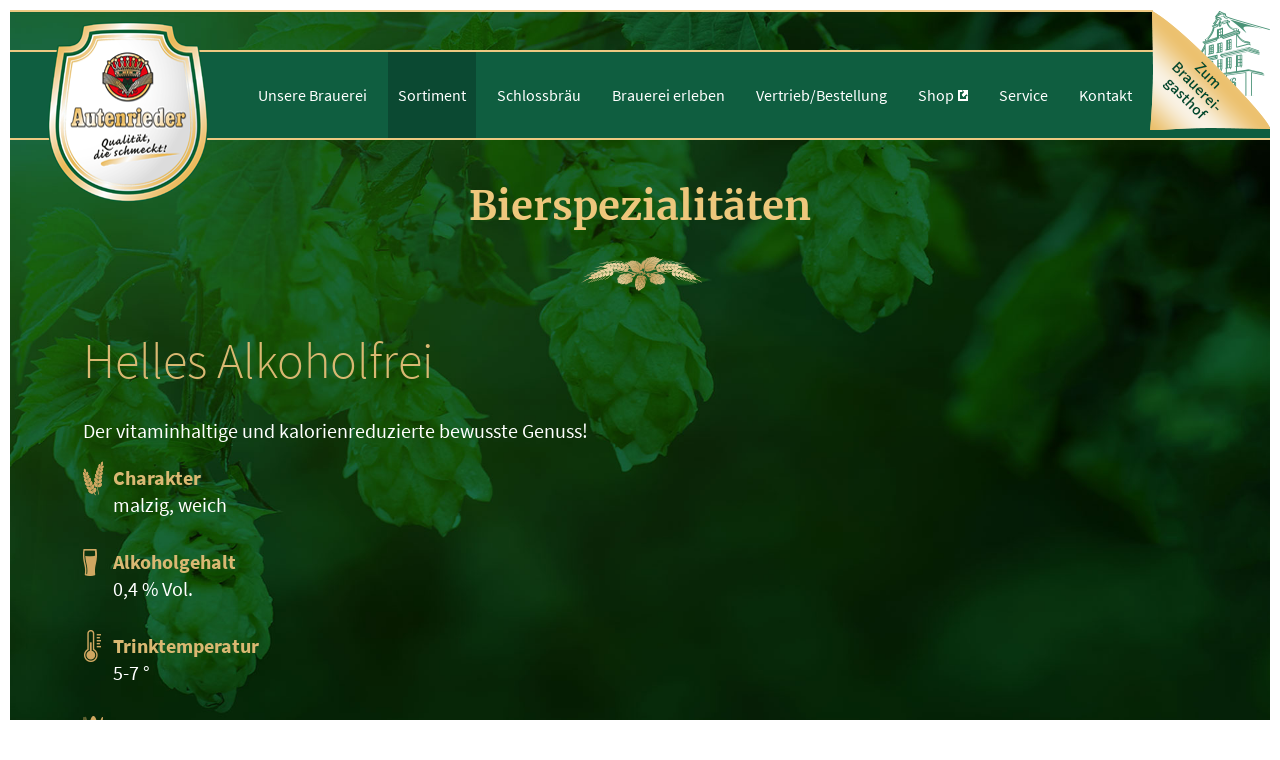

--- FILE ---
content_type: text/html; charset=UTF-8
request_url: https://autenrieder.de/sortiment/helles-alkoholfrei
body_size: 3964
content:
<!doctype html>
<html class=no-js lang="de">
<head>
<meta charset=utf-8>
<title>Bierspezialitäten | Autenrieder Schlossbrauerei</title>
<meta name=description content="">
<meta name=viewport content="width=device-width">
<link rel=canonical href="https://autenrieder.de/sortiment/bierspezialitaeten/sortiment/helles-alkoholfrei">
<link rel=apple-touch-icon sizes=57x57 href=/apple-icon-57x57.png>
<link rel=apple-touch-icon sizes=60x60 href=/apple-icon-60x60.png>
<link rel=apple-touch-icon sizes=72x72 href=/apple-icon-72x72.png>
<link rel=apple-touch-icon sizes=76x76 href=/apple-icon-76x76.png>
<link rel=apple-touch-icon sizes=114x114 href=/apple-icon-114x114.png>
<link rel=apple-touch-icon sizes=120x120 href=/apple-icon-120x120.png>
<link rel=apple-touch-icon sizes=144x144 href=/apple-icon-144x144.png>
<link rel=apple-touch-icon sizes=152x152 href=/apple-icon-152x152.png>
<link rel=apple-touch-icon sizes=180x180 href=/apple-icon-180x180.png>
<link rel=icon type=image/png sizes=192x192 href=/android-icon-192x192.png>
<link rel=icon type=image/png sizes=32x32 href=/favicon-32x32.png>
<link rel=icon type=image/png sizes=96x96 href=/favicon-96x96.png>
<link rel=icon type=image/png sizes=16x16 href=/favicon-16x16.png>
<meta name=msapplication-TileColor content=#ffffff>
<meta name=msapplication-TileImage content=/ms-icon-144x144.png>
<meta name=theme-color content=#ffffff>
<link rel=stylesheet href=/styles/main-b7fae6a7a0.css>
<script src=/scripts/modernizr-3edae392b9.js></script>
</head>
<body class="page-2419 sortiment bierspezialitaeten">
<a class=skiplink href=#c>direkt zur Navigation</a>
<a class=skiplink href=#c>direkt zum Inhalt</a>
<div class=header-wrapper>
<header class=header role=banner>
<div class="navi-wrapper">
  <div id="navi-icon" class="navi-icon"><span></span></div>
  <a class="navi-logo" href="/"></a>
  <nav id="navi" class="navi" role="navigation">
    <ul><li class="navi-2686 is-category"><a href="/">Unsere Brauerei</a><ul><li class="navi-2714 is-page"><a  href="/">Startseite</a></li><li class="navi-10039 is-page"><a  href="/unsere-brauerei/aktuelles#c">Aktuelles</a></li><li class="navi-2687 is-page"><a  href="/unsere-brauerei/das-unternehmen">Brautradition</a></li><li class="navi-3353 is-category"><a href="/unsere-brauerei/unsere-rohstoffe/unsere-rohstoffe#c">Unsere Rohstoffe</a><ul><li class="navi-3359 is-page"><a  href="/unsere-brauerei/unsere-rohstoffe/unsere-rohstoffe#c">Unsere Rohstoffe</a></li><li class="navi-3354 is-page"><a  href="/unsere-brauerei/unsere-rohstoffe/hopfen#c">Hopfen</a></li><li class="navi-3355 is-page"><a  href="/unsere-brauerei/unsere-rohstoffe/malz#c">Malz</a></li><li class="navi-3356 is-page"><a  href="/unsere-brauerei/unsere-rohstoffe/wasser#c">Wasser</a></li><li class="navi-3357 is-page"><a  href="/unsere-brauerei/unsere-rohstoffe/hefe#c">Hefe</a></li></ul></li><li class="navi-3347 is-category"><a href="/unsere-brauerei/braukunst/produktion#c">Braukunst</a><ul><li class="navi-3348 is-page"><a  href="/unsere-brauerei/braukunst/produktion#c">Produktion</a></li><li class="navi-3752 is-page"><a  href="/unsere-brauerei/braukunst/gepruefte-qualitaet#c">Geprüfte Qualität</a></li><li class="navi-2688 is-page"><a  href="/unsere-brauerei/braukunst/umweltmanagement">Umwelt</a></li></ul></li><li class="navi-3358 is-page"><a  href="/unsere-brauerei/regionalitaet#c">Regionalität</a></li><li class="navi-3349 is-category"><a href="/unsere-brauerei/galerie/bilder#c">Galerie</a><ul><li class="navi-3365 is-page"><a  href="/unsere-brauerei/galerie/bilder#c">Bilder</a></li><li class="navi-2691 is-page"><a  href="/unsere-brauerei/galerie/videos">Videos</a></li></ul></li></ul></li><li class="navi-2695 is-category current sortiment"><a href="/sortiment/bierspezialitaeten#c">Sortiment</a><ul><li class="navi-3360 is-page current"><a  href="/sortiment/bierspezialitaeten#c">Bierspezialitäten</a></li><li class="navi-3361 is-page"><a  href="/sortiment/unsere-schlossbraeubiere#c">Schlossbräubiere</a></li><li class="navi-2701 is-page"><a  href="/sortiment/limonaden">Alkoholfreie Erfrischungsgetränke</a></li><li class="navi-2702 is-page"><a  href="/sortiment/mineralwasser">Mineralwasser Schlossgartenquelle</a></li><li class="navi-3687 is-page"><a  href="/sortiment/pet-sortiment#c">Pet-Sortiment</a></li><li class="navi-9119 is-page"><a  href="/sortiment/geschenkartikel#c">Geschenkartikel</a></li></ul></li><li class="navi-2692 is-category"><a href="/schlossbraeubiere/das-sind-wir">Schlossbräu</a><ul><li class="navi-2693 is-page"><a  href="/schlossbraeubiere/das-sind-wir">Das sind wir</a></li><li class="navi-2694 is-page"><a  href="/schlossbraeubiere/unsere-schlossbraeubiere">Unsere Schlossbräubiere</a></li></ul></li><li class="navi-2704 is-page"><a href="/brauerei-erleben/uebersicht">Brauerei erleben</a></li><li class="navi-2706 is-category"><a href="/vertrieb/heimdienst">Vertrieb/Bestellung</a><ul><li class="navi-2707 is-page"><a  href="/vertrieb/heimdienst">Heimdienstbestellung aufgeben</a></li><li class="navi-2878 is-page"><a  href="/vertrieb/heimdienstrouten">Heimdienstrouten</a></li><li class="navi-3363 is-page"><a  href="/vertrieb/bezugsquellen-gastrofinder#c">Bezugsquellen & Gastrofinder / Aktuelle Aktionen</a></li><li class="navi-3224 is-page"><a  href="/vertrieb/gutscheinbestellung#c">Gutscheinbestellung</a></li><li class="navi-2816 is-url"><a  href="https://www.biershop-bayern.de/catalogsearch/result/?q=autenrieder" target="_blank">Biershop-Bayern<span class="extern-url-icon"><svg xmlns="http://www.w3.org/2000/svg" width="10.564" height="10.561" viewBox="0 0 10.564 10.561"><g id="icon-extern-link" transform="translate(-524.42 199.022)"><path id="Pfad_8501" data-name="Pfad 8501" d="M524.42-188.461h10.564v-3.95H533.67v2.632h-7.933v-7.939h2.631v-1.3H524.42Zm5.9-4.62,2.83-2.831,1.829,1.83v-4.939h-4.965l-.02.029,1.859,1.858-2.8,2.795Z" fill="#858585"/><path id="Pfad_8502" data-name="Pfad 8502" d="M524.42-188.461v-10.561h3.948v1.3h-2.631v7.939h7.933v-2.632h1.314v3.95Z" fill="#858585"/><path id="Pfad_8503" data-name="Pfad 8503" d="M750.185-193.065l-1.261-1.258,2.8-2.795-1.859-1.858.02-.029h4.965v4.939l-1.83-1.83Z" transform="translate(-219.864 -0.017)" fill="#858585"/></g></svg></span></a></li></ul></li><li class="navi-9741 is-page"><a href="https://bierothek.de/brauereien/autenrieder#c" target="_blank">Shop<span class="extern-url-icon"><svg xmlns="http://www.w3.org/2000/svg" width="10.564" height="10.561" viewBox="0 0 10.564 10.561"><g id="icon-extern-link" transform="translate(-524.42 199.022)"><path id="Pfad_8501" data-name="Pfad 8501" d="M524.42-188.461h10.564v-3.95H533.67v2.632h-7.933v-7.939h2.631v-1.3H524.42Zm5.9-4.62,2.83-2.831,1.829,1.83v-4.939h-4.965l-.02.029,1.859,1.858-2.8,2.795Z" fill="#858585"/><path id="Pfad_8502" data-name="Pfad 8502" d="M524.42-188.461v-10.561h3.948v1.3h-2.631v7.939h7.933v-2.632h1.314v3.95Z" fill="#858585"/><path id="Pfad_8503" data-name="Pfad 8503" d="M750.185-193.065l-1.261-1.258,2.8-2.795-1.859-1.858.02-.029h4.965v4.939l-1.83-1.83Z" transform="translate(-219.864 -0.017)" fill="#858585"/></g></svg></span></a></li><li class="navi-2708 is-category"><a href="/service/veranstaltungen">Service</a><ul><li class="navi-2710 is-page"><a  href="/service/veranstaltungen">Veranstaltungen</a></li><li class="navi-2711 is-page"><a  href="/service/hauszeitungen">Hauszeitungen</a></li><li class="navi-15522 is-page"><a  href="/service/download#c">Download</a></li></ul></li><li class="navi-2682 is-category"><a href="/kontakt/oeffnungszeiten-brauerei-buero#c">Kontakt</a><ul><li class="navi-6262 is-page"><a  href="/kontakt/oeffnungszeiten-brauerei-buero#c">Öffnungszeiten Brauerei-Büro:</a></li><li class="navi-2683 is-page"><a  href="/kontakt/kontakt">Kontakt</a></li><li class="navi-2715 is-page"><a  href="/kontakt/lage-anfahrt">Lage & Anfahrt</a></li><li class="navi-4706 is-page"><a  href="/kontakt/jobs#c">Jobs</a></li></ul></li></ul>    <a class="sprite navi-facebook" href="https://de-de.facebook.com/schlossbrauerei.autenried" target="_blank"></a>
  </nav>
  <div class="navi-backdrop"></div>
</div></header>
</div>
<div class="clearfix content-wrapper">
<div id=c class=anchor></div>
<main id=content role=main class="clearfix content">
<div class="sprite-after heading"><h1>Bierspezialitäten</h1></div><div class="cols cols-code  "><div><div id="beerdetails" class="cols beerdetails"><div id="b" class="anchor"></div><div class="col-1 beerdetails-info"><h2 class="beerdetails-heading">Helles Alkoholfrei</h2><div class="beerdetails-text"><p>Der vitaminhaltige und kalorienreduzierte bewusste Genuss!</p></div><h3 class="sprite-before beerdetails-attr charakter">Charakter</h3><p>malzig, weich</p><h3 class="sprite-before beerdetails-attr alkoholgehalt">Alkoholgehalt</h3><p>0,4 % Vol.</p><h3 class="sprite-before beerdetails-attr trinktemperatur">Trinktemperatur</h3><p>5-7 °</p><h3 class="sprite-before beerdetails-attr speisen">Speisen</h3><p>Gemüsesuppen, Pasta mit hellen Soßen, leichte Sommersalate, gebratenes Hähnchen oder Pute, milder halbfester bis weicher Käse, fruchtige Desserts</p></div><div class="col-2 beerdetails-pic"><img src="https://img.fileserver.tools/autenrieder_schlossbraeu/dist/images-ww/custom/p1d83q9mbg16rn1f111ov5146519u24.png" alt=""></div><a class="sprite-before beerdetails-nav beerdetails-prev" href="/sortiment/leichtes-helles#c" data-item="leichtes-helles">Leichtes<br> Helles</a><a class="sprite-before beerdetails-nav beerdetails-next" href="/sortiment/urtyp-hell#c" data-item="urtyp-hell">Urtyp<br> Hell</a><div class="auszeichnung-mega-wrap"></div></div></main>
</div>
<div class="actionboxes">
  <a class="sprite-after actionbox actionbox-shop" href="https://www.biershop-bayern.de/catalogsearch/result/?q=autenrieder" title="Zum Biershop" target="_blank" data-aos="zoom-in"  data-aos-delay="100" data-aos-duration="700"><span class="actionbox-content"><span class="actionbox-content-1">Biershop</span> Bayern</span></a>
  <a class="sprite-after actionbox actionbox-sortiment" href="/sortiment/bierspezialitaeten#c" data-aos="zoom-in"  data-aos-delay="200" data-aos-duration="700"><span class="actionbox-content"><span class="actionbox-content-1">Unser</span> Sortiment</span></a>
  <a class="sprite-after actionbox actionbox-events" href="/service/veranstaltungen#c" data-aos="zoom-in"  data-aos-delay="300" data-aos-duration="700"><span class="actionbox-content"><span class="actionbox-content-1">Unsere</span> Events</span></a>
  <a class="sprite-after actionbox actionbox-erleben" href="/brauerei-erleben/uebersicht#c" data-aos="zoom-in"  data-aos-delay="400" data-aos-duration="700"><span class="actionbox-content"><span class="actionbox-content-1">Brauerei</span> erleben</span></a>
  <a class="sprite-after actionbox actionbox-fb" href="https://de-de.facebook.com/schlossbrauerei.autenried" target="_blank" data-aos="zoom-in"  data-aos-delay="500" data-aos-duration="700"><span class="actionbox-content"><span class="actionbox-content-1">Wir auf</span> Facebook</span></a>
  <a class="sprite-after actionbox actionbox-ig" href="https://www.instagram.com/schlossbrauerei_autenried/?hl=de" target="_blank" data-aos="zoom-in"  data-aos-delay="500" data-aos-duration="700"><span class="actionbox-content"><span class="actionbox-content-1">Wir auf</span> Instagram</span></a>
</div><div class="gasthofbox">
  <div class="gasthofbox-heading" data-aos="zoom-in"  data-aos-delay="100" data-aos-duration="700">Unser Brauereigasthof</div>
  <div class="gasthofbox-subheading" data-aos="zoom-in"  data-aos-delay="200" data-aos-duration="700">mit **** Wohlfühlhotel</div>
  <div class="gasthofbox-more" data-aos="zoom-in"  data-aos-delay="300" data-aos-duration="700"><a class="button" href="http://brauereigasthof-autenried.de" target="_blank">Zum Brauereigasthof</a></div>
</div>

<div class="footer-wrapper">
  <footer class="footer">
    <div class="footer-box footer-box-1">
      <div class="footer-box-contact"><a class="button" href="/kontakt/kontakt#c">E-Mail Kontakt</a></div>
    </div>
    <div class="footer-box footer-box-2">
      <div class="footer-box-heading">Schlossbrauerei Autenried GmbH</div>
      <div class="footer-box-content">
        <div class="footer-box-address">Bräuhausstr. 2<br>D-89335 Ichenhausen-Autenried</div>
        <div class="footer-box-phone"><b>Tel.:</b> +49 8223 9684 0</div>
        <div class="footer-box-fax"><b>Fax:</b> +49 8223 9684 20</div>
      </div>
    </div>
    <div class="footer-box footer-box-3">
      <div class="footer-box-location"><a class="button" href="/kontakt/lage-anfahrt#c">Anfahrt</a></div>
    </div>
  </footer>
  <div class="newsbox2-wrapper"><aside class="newsbox2" role="complementary"><div class="newsbox2-content"><div class="newsbox2-heading">Öffnungszeiten Brauerei / Büro: </div><div class="newsbox2-text">Montag - Freitag  08:00 - 17.00 Uhr & Samstag  08:00 - 11.00 Uhr</div><div class="newsbox2-more"><a class="button" data-id="684" href="/kontakt/lage-anfahrt" target="_self">mehr</a></div></div></aside></div></div>
<div class=copyright-wrapper>
<div class="clearfix copyright">
<a href="/impressum#c">Impressum</a> | <a href="/impressum#datenschutz">Datenschutzerklärung</a> | <a href="/impressum#rechtliche-hinweise">rechtliche Hinweise</a> | <a href="/allgemeine-geschaeftsbedingungen#c">AGB</a> | <a href="/teilnahmebedingungen#c">Teilnahmebedingungen</a><div class=copyright-ww>© 2017 by <a href=http://www.werbewind.com/ target=_blank rel=noopener>Werbewind</a> - die Agentur</div>
</div>
</div>
<a class="sprite-before cornerbox" href=http://brauereigasthof-autenried.de/ target=_blank title="Zum Brauereigasthof"></a>
<!-- Root element of PhotoSwipe. Must have class pswp. -->
    <div class="pswp" tabindex="-1" role="dialog" aria-hidden="true">

      <!-- Background of PhotoSwipe. 
         It's a separate element as animating opacity is faster than rgba(). -->
      <div class="pswp__bg"></div>

      <!-- Slides wrapper with overflow:hidden. -->
      <div class="pswp__scroll-wrap">

        <!-- Container that holds slides. 
            PhotoSwipe keeps only 3 of them in the DOM to save memory.
            Don't modify these 3 pswp__item elements, data is added later on. -->
        <div class="pswp__container">
            <div class="pswp__item"></div>
            <div class="pswp__item"></div>
            <div class="pswp__item"></div>
        </div>

        <!-- Default (PhotoSwipeUI_Default) interface on top of sliding area. Can be changed. -->
        <div class="pswp__ui pswp__ui--hidden">

            <div class="pswp__top-bar">

                <!--  Controls are self-explanatory. Order can be changed. -->

                <div class="pswp__counter"></div>

                <button class="pswp__button pswp__button--close" title="Close (Esc)"></button>

                <button class="pswp__button pswp__button--share" title="Share"></button>

                <button class="pswp__button pswp__button--fs" title="Toggle fullscreen"></button>

                <button class="pswp__button pswp__button--zoom" title="Zoom in/out"></button>

                <!-- Preloader demo http://codepen.io/dimsemenov/pen/yyBWoR -->
                <!-- element will get class pswp__preloader--active when preloader is running -->
                <div class="pswp__preloader">
                    <div class="pswp__preloader__icn">
                      <div class="pswp__preloader__cut">
                        <div class="pswp__preloader__donut"></div>
                      </div>
                    </div>
                </div>
            </div>

            <div class="pswp__share-modal pswp__share-modal--hidden pswp__single-tap">
                <div class="pswp__share-tooltip"></div> 
            </div>

            <button class="pswp__button pswp__button--arrow--left" title="Previous (arrow left)">
            </button>

            <button class="pswp__button pswp__button--arrow--right" title="Next (arrow right)">
            </button>

            <div class="pswp__caption">
                <div class="pswp__caption__center"></div>
            </div>

        </div>

      </div>

    </div><script>var IMG_PATH='https://img.fileserver.tools/autenrieder_schlossbraeu/dist/images-ww/';</script>
<script src=/scripts/vendor-a0a256c3f3.js></script>
<script src=/scripts/main-9b48306946.js></script>
</body>
</html>


--- FILE ---
content_type: text/css; charset=utf-8
request_url: https://autenrieder.de/styles/main-b7fae6a7a0.css
body_size: 20186
content:
/*! normalize.css v3.0.3 | MIT License | github.com/necolas/normalize.css */html{font-family:sans-serif;-ms-text-size-adjust:100%;-webkit-text-size-adjust:100%}body{margin:0}article,aside,details,figcaption,figure,footer,header,hgroup,main,menu,nav,section,summary{display:block}audio,canvas,progress,video{display:inline-block;vertical-align:baseline}audio:not([controls]){display:none;height:0}[hidden],template{display:none}a{background-color:transparent}a:active,a:hover{outline:0}abbr[title]{border-bottom:1px dotted}b,strong{font-weight:700}dfn{font-style:italic}h1{font-size:2em;margin:.67em 0}mark{background:#ff0;color:#000}small{font-size:80%}sub,sup{font-size:75%;line-height:0;position:relative;vertical-align:baseline}sup{top:-.5em}sub{bottom:-.25em}img{border:0}svg:not(:root){overflow:hidden}figure{margin:1em 40px}hr{box-sizing:content-box;height:0}pre{overflow:auto}code,kbd,pre,samp{font-family:monospace,monospace;font-size:1em}button,input,optgroup,select,textarea{color:inherit;font:inherit;margin:0}button{overflow:visible}button,select{text-transform:none}button,html input[type=button],input[type=reset],input[type=submit]{-webkit-appearance:button;cursor:pointer}button[disabled],html input[disabled]{cursor:default}button::-moz-focus-inner,input::-moz-focus-inner{border:0;padding:0}input{line-height:normal}input[type=checkbox],input[type=radio]{box-sizing:border-box;padding:0}input[type=number]::-webkit-inner-spin-button,input[type=number]::-webkit-outer-spin-button{height:auto}input[type=search]{-webkit-appearance:textfield;box-sizing:content-box}input[type=search]::-webkit-search-cancel-button,input[type=search]::-webkit-search-decoration{-webkit-appearance:none}fieldset{border:1px solid silver;margin:0 2px;padding:.35em .625em .75em}legend{border:0;padding:0}textarea{overflow:auto}optgroup{font-weight:700}table{border-collapse:collapse;border-spacing:0}td,th{padding:0}.mfp-bg{top:0;left:0;width:100%;height:100%;z-index:1042;overflow:hidden;position:fixed;background:#0b0b0b;opacity:.8}.mfp-wrap{top:0;left:0;width:100%;height:100%;z-index:1043;position:fixed;outline:0!important;-webkit-backface-visibility:hidden}.mfp-container{text-align:center;position:absolute;width:100%;height:100%;left:0;top:0;padding:0 8px;box-sizing:border-box}.mfp-container:before{content:'';display:inline-block;height:100%;vertical-align:middle}.mfp-align-top .mfp-container:before{display:none}.mfp-content{position:relative;display:inline-block;vertical-align:middle;margin:0 auto;text-align:left;z-index:1045}.mfp-ajax-holder .mfp-content,.mfp-inline-holder .mfp-content{width:100%;cursor:auto}.mfp-ajax-cur{cursor:progress}.mfp-zoom-out-cur,.mfp-zoom-out-cur .mfp-image-holder .mfp-close{cursor:zoom-out}.mfp-zoom{cursor:pointer;cursor:zoom-in}.mfp-auto-cursor .mfp-content{cursor:auto}.mfp-arrow,.mfp-close,.mfp-counter,.mfp-preloader{-webkit-user-select:none;user-select:none}.mfp-loading.mfp-figure{display:none}.mfp-hide{display:none!important}.mfp-preloader{color:#ccc;position:absolute;top:50%;width:auto;text-align:center;margin-top:-.8em;left:8px;right:8px;z-index:1044}.mfp-preloader a{color:#ccc}.mfp-preloader a:hover{color:#fff}.mfp-s-ready .mfp-preloader{display:none}.mfp-s-error .mfp-content{display:none}button.mfp-arrow,button.mfp-close{overflow:visible;cursor:pointer;background:0 0;border:0;-webkit-appearance:none;display:block;outline:0;padding:0;z-index:1046;box-shadow:none}button::-moz-focus-inner{padding:0;border:0}.mfp-close{width:44px;height:44px;line-height:44px;position:absolute;right:0;top:0;text-decoration:none;text-align:center;opacity:.65;padding:0 0 18px 10px;color:#fff;font-style:normal;font-size:28px;font-family:Arial,Baskerville,monospace}.mfp-close:focus,.mfp-close:hover{opacity:1}.mfp-close:active{top:1px}.mfp-close-btn-in .mfp-close{color:#333}.mfp-iframe-holder .mfp-close,.mfp-image-holder .mfp-close{color:#fff;right:-6px;text-align:right;padding-right:6px;width:100%}.mfp-counter{position:absolute;top:0;right:0;color:#ccc;font-size:12px;line-height:18px}.mfp-arrow{position:absolute;opacity:.65;margin:0;top:50%;margin-top:-55px;padding:0;width:90px;height:110px;-webkit-tap-highlight-color:transparent}.mfp-arrow:active{margin-top:-54px}.mfp-arrow:focus,.mfp-arrow:hover{opacity:1}.mfp-arrow .mfp-a,.mfp-arrow .mfp-b,.mfp-arrow:after,.mfp-arrow:before{content:'';display:block;width:0;height:0;position:absolute;left:0;top:0;margin-top:35px;margin-left:35px;border:medium inset transparent}.mfp-arrow .mfp-a,.mfp-arrow:after{border-top-width:13px;border-bottom-width:13px;top:8px}.mfp-arrow .mfp-b,.mfp-arrow:before{border-top-width:21px;border-bottom-width:21px}.mfp-arrow-left{left:0}.mfp-arrow-left .mfp-a,.mfp-arrow-left:after{border-right:17px solid #fff;margin-left:31px}.mfp-arrow-left .mfp-b,.mfp-arrow-left:before{margin-left:25px;border-right:27px solid #3f3f3f}.mfp-arrow-right{right:0}.mfp-arrow-right .mfp-a,.mfp-arrow-right:after{border-left:17px solid #fff;margin-left:39px}.mfp-arrow-right .mfp-b,.mfp-arrow-right:before{border-left:27px solid #3f3f3f}.mfp-iframe-holder{padding-top:40px;padding-bottom:40px}.mfp-iframe-holder .mfp-content{line-height:0;width:100%;max-width:900px}.mfp-iframe-holder .mfp-close{top:-40px}.mfp-iframe-scaler{width:100%;height:0;overflow:hidden;padding-top:56.25%}.mfp-iframe-scaler iframe{position:absolute;display:block;top:0;left:0;width:100%;height:100%;box-shadow:0 0 8px rgba(0,0,0,.6);background:#000}img.mfp-img{width:auto;max-width:100%;height:auto;display:block;line-height:0;box-sizing:border-box;padding:40px 0 40px;margin:0 auto}.mfp-figure{line-height:0}.mfp-figure:after{content:'';position:absolute;left:0;top:40px;bottom:40px;display:block;right:0;width:auto;height:auto;z-index:-1;box-shadow:0 0 8px rgba(0,0,0,.6);background:#444}.mfp-figure small{color:#bdbdbd;display:block;font-size:12px;line-height:14px}.mfp-bottom-bar{margin-top:-36px;position:absolute;top:100%;left:0;width:100%;cursor:auto}.mfp-title{text-align:left;line-height:18px;color:#f3f3f3;word-wrap:break-word;padding-right:36px}.mfp-image-holder .mfp-content{max-width:100%}.mfp-gallery .mfp-image-holder .mfp-figure{cursor:pointer}@media screen and (max-width:800px) and (orientation:landscape),screen and (max-height:300px){.mfp-img-mobile .mfp-image-holder{padding-left:0;padding-right:0}.mfp-img-mobile img.mfp-img{padding:0}.mfp-img-mobile .mfp-figure:after{top:0;bottom:0}.mfp-img-mobile .mfp-figure small{display:inline;margin-left:5px}.mfp-img-mobile .mfp-bottom-bar{background:rgba(0,0,0,.6);bottom:0;margin:0;top:auto;padding:3px 5px;position:fixed;box-sizing:border-box}.mfp-img-mobile .mfp-bottom-bar:empty{padding:0}.mfp-img-mobile .mfp-counter{right:5px;top:3px}.mfp-img-mobile .mfp-close{top:0;right:0;width:35px;height:35px;line-height:35px;background:rgba(0,0,0,.6);position:fixed;text-align:center;padding:0}}@media all and (max-width:900px){.mfp-arrow{-webkit-transform:scale(.75);transform:scale(.75)}.mfp-arrow-left{-webkit-transform-origin:0;transform-origin:0}.mfp-arrow-right{-webkit-transform-origin:100%;transform-origin:100%}.mfp-container{padding-left:6px;padding-right:6px}}.mfp-ie7 .mfp-img{padding:0}.mfp-ie7 .mfp-bottom-bar{width:600px;left:50%;margin-left:-300px;margin-top:5px;padding-bottom:5px}.mfp-ie7 .mfp-container{padding:0}.mfp-ie7 .mfp-content{padding-top:44px}.mfp-ie7 .mfp-close{top:0;right:0;padding-top:0}@font-face{font-family:flexslider-icon;src:url(fonts/flexslider-icon.eot);src:url(fonts/flexslider-icon.eot?#iefix) format('embedded-opentype'),url(fonts/flexslider-icon.woff) format('woff'),url(fonts/flexslider-icon.ttf) format('truetype'),url(fonts/flexslider-icon.svg#flexslider-icon) format('svg');font-weight:400;font-style:normal}.flex-container a:hover,.flex-slider a:hover{outline:0}.flex-control-nav,.flex-direction-nav,.slides,.slides>li{margin:0;padding:0;list-style:none}.flex-pauseplay span{text-transform:capitalize}.flexslider{margin:0;padding:0}.flexslider .slides>li{display:none;-webkit-backface-visibility:hidden}.flexslider .slides img{width:100%;display:block}.flexslider .slides:after{content:"\0020";display:block;clear:both;visibility:hidden;line-height:0;height:0}html[xmlns] .flexslider .slides{display:block}* html .flexslider .slides{height:1%}.no-js .flexslider .slides>li:first-child{display:block}.flexslider{margin:0 0 60px;background:#fff;border:4px solid #fff;position:relative;zoom:1;border-radius:4px;-o-box-shadow:'' 0 1px 4px rgba(0,0,0,.2);box-shadow:'' 0 1px 4px rgba(0,0,0,.2)}.flexslider .slides{zoom:1}.flexslider .slides img{height:auto;-moz-user-select:none}.flex-viewport{max-height:2000px;transition:all 1s ease}.loading .flex-viewport{max-height:300px}.carousel li{margin-right:5px}.flex-direction-nav a{text-decoration:none;display:block;width:40px;height:40px;margin:-20px 0 0;position:absolute;top:50%;z-index:10;overflow:hidden;opacity:0;cursor:pointer;color:rgba(0,0,0,.8);text-shadow:1px 1px 0 rgba(255,255,255,.3);transition:all .3s ease-in-out}.flex-direction-nav a:before{font-family:flexslider-icon;font-size:40px;display:inline-block;content:'\f001';color:rgba(0,0,0,.8);text-shadow:1px 1px 0 rgba(255,255,255,.3)}.flex-direction-nav a.flex-next:before{content:'\f002'}.flex-direction-nav .flex-prev{left:-50px}.flex-direction-nav .flex-next{right:-50px;text-align:right}.flexslider:hover .flex-direction-nav .flex-prev{opacity:.7;left:10px}.flexslider:hover .flex-direction-nav .flex-prev:hover{opacity:1}.flexslider:hover .flex-direction-nav .flex-next{opacity:.7;right:10px}.flexslider:hover .flex-direction-nav .flex-next:hover{opacity:1}.flex-direction-nav .flex-disabled{opacity:0!important;cursor:default;z-index:-1}.flex-pauseplay a{display:block;width:20px;height:20px;position:absolute;bottom:5px;left:10px;opacity:.8;z-index:10;overflow:hidden;cursor:pointer;color:#000}.flex-pauseplay a:before{font-family:flexslider-icon;font-size:20px;display:inline-block;content:'\f004'}.flex-pauseplay a:hover{opacity:1}.flex-pauseplay a.flex-play:before{content:'\f003'}.flex-control-nav{width:100%;position:absolute;bottom:-40px;text-align:center}.flex-control-nav li{margin:0 6px;display:inline-block;zoom:1}.flex-control-paging li a{width:11px;height:11px;display:block;background:#666;background:rgba(0,0,0,.5);cursor:pointer;text-indent:-9999px;-o-box-shadow:inset 0 0 3px rgba(0,0,0,.3);box-shadow:inset 0 0 3px rgba(0,0,0,.3);border-radius:20px}.flex-control-paging li a:hover{background:#333;background:rgba(0,0,0,.7)}.flex-control-paging li a.flex-active{background:#000;background:rgba(0,0,0,.9);cursor:default}.flex-control-thumbs{margin:5px 0 0;position:static;overflow:hidden}.flex-control-thumbs li{width:25%;float:left;margin:0}.flex-control-thumbs img{width:100%;height:auto;display:block;opacity:.7;cursor:pointer;-moz-user-select:none;transition:all 1s ease}.flex-control-thumbs img:hover{opacity:1}.flex-control-thumbs .flex-active{opacity:1;cursor:default}@media screen and (max-width:860px){.flex-direction-nav .flex-prev{opacity:1;left:10px}.flex-direction-nav .flex-next{opacity:1;right:10px}}/*! PhotoSwipe main CSS by Dmitry Semenov | photoswipe.com | MIT license */.pswp{display:none;position:absolute;width:100%;height:100%;left:0;top:0;overflow:hidden;touch-action:none;z-index:1500;-webkit-text-size-adjust:100%;-webkit-backface-visibility:hidden;outline:0}.pswp *{box-sizing:border-box}.pswp img{max-width:none}.pswp--animate_opacity{opacity:.001;will-change:opacity;transition:opacity 333ms cubic-bezier(.4,0,.22,1)}.pswp--open{display:block}.pswp--zoom-allowed .pswp__img{cursor:-webkit-zoom-in;cursor:-moz-zoom-in;cursor:zoom-in}.pswp--zoomed-in .pswp__img{cursor:-webkit-grab;cursor:-moz-grab;cursor:grab}.pswp--dragging .pswp__img{cursor:-webkit-grabbing;cursor:-moz-grabbing;cursor:grabbing}.pswp__bg{position:absolute;left:0;top:0;width:100%;height:100%;background:#000;opacity:0;-webkit-transform:translateZ(0);transform:translateZ(0);-webkit-backface-visibility:hidden;will-change:opacity}.pswp__scroll-wrap{position:absolute;left:0;top:0;width:100%;height:100%;overflow:hidden}.pswp__container,.pswp__zoom-wrap{touch-action:none;position:absolute;left:0;right:0;top:0;bottom:0}.pswp__container,.pswp__img{-webkit-user-select:none;user-select:none;-webkit-tap-highlight-color:transparent;-webkit-touch-callout:none}.pswp__zoom-wrap{position:absolute;width:100%;-webkit-transform-origin:left top;transform-origin:left top;transition:-webkit-transform 333ms cubic-bezier(.4,0,.22,1);transition:transform 333ms cubic-bezier(.4,0,.22,1);transition:transform 333ms cubic-bezier(.4,0,.22,1),-webkit-transform 333ms cubic-bezier(.4,0,.22,1)}.pswp__bg{will-change:opacity;transition:opacity 333ms cubic-bezier(.4,0,.22,1)}.pswp--animated-in .pswp__bg,.pswp--animated-in .pswp__zoom-wrap{transition:none}.pswp__container,.pswp__zoom-wrap{-webkit-backface-visibility:hidden}.pswp__item{position:absolute;left:0;right:0;top:0;bottom:0;overflow:hidden}.pswp__img{position:absolute;width:auto;height:auto;top:0;left:0}.pswp__img--placeholder{-webkit-backface-visibility:hidden}.pswp__img--placeholder--blank{background:#222}.pswp--ie .pswp__img{width:100%!important;height:auto!important;left:0;top:0}.pswp__error-msg{position:absolute;left:0;top:50%;width:100%;text-align:center;font-size:14px;line-height:16px;margin-top:-8px;color:#ccc}.pswp__error-msg a{color:#ccc;text-decoration:underline}/*! PhotoSwipe Default UI CSS by Dmitry Semenov | photoswipe.com | MIT license */.pswp__button{width:44px;height:44px;position:relative;background:0 0;cursor:pointer;overflow:visible;-webkit-appearance:none;display:block;border:0;padding:0;margin:0;float:right;opacity:.75;transition:opacity .2s;box-shadow:none}.pswp__button:focus,.pswp__button:hover{opacity:1}.pswp__button:active{outline:0;opacity:.9}.pswp__button::-moz-focus-inner{padding:0;border:0}.pswp__ui--over-close .pswp__button--close{opacity:1}.pswp__button,.pswp__button--arrow--left:before,.pswp__button--arrow--right:before{background:url(default-skin.png) 0 0 no-repeat;background-size:264px 88px;width:44px;height:44px}@media (-webkit-min-device-pixel-ratio:1.1),(-webkit-min-device-pixel-ratio:1.09375),(min-resolution:105dpi),(min-resolution:1.1dppx){.pswp--svg .pswp__button,.pswp--svg .pswp__button--arrow--left:before,.pswp--svg .pswp__button--arrow--right:before{background-image:url(default-skin.svg)}.pswp--svg .pswp__button--arrow--left,.pswp--svg .pswp__button--arrow--right{background:0 0}}.pswp__button--close{background-position:0 -44px}.pswp__button--share{background-position:-44px -44px}.pswp__button--fs{display:none}.pswp--supports-fs .pswp__button--fs{display:block}.pswp--fs .pswp__button--fs{background-position:-44px 0}.pswp__button--zoom{display:none;background-position:-88px 0}.pswp--zoom-allowed .pswp__button--zoom{display:block}.pswp--zoomed-in .pswp__button--zoom{background-position:-132px 0}.pswp--touch .pswp__button--arrow--left,.pswp--touch .pswp__button--arrow--right{visibility:hidden}.pswp__button--arrow--left,.pswp__button--arrow--right{background:0 0;top:50%;margin-top:-50px;width:70px;height:100px;position:absolute}.pswp__button--arrow--left{left:0}.pswp__button--arrow--right{right:0}.pswp__button--arrow--left:before,.pswp__button--arrow--right:before{content:'';top:35px;background-color:rgba(0,0,0,.3);height:30px;width:32px;position:absolute}.pswp__button--arrow--left:before{left:6px;background-position:-138px -44px}.pswp__button--arrow--right:before{right:6px;background-position:-94px -44px}.pswp__counter,.pswp__share-modal{-webkit-user-select:none;user-select:none}.pswp__share-modal{display:block;background:rgba(0,0,0,.5);width:100%;height:100%;top:0;left:0;padding:10px;position:absolute;z-index:1600;opacity:0;transition:opacity .25s ease-out;-webkit-backface-visibility:hidden;will-change:opacity}.pswp__share-modal--hidden{display:none}.pswp__share-tooltip{z-index:1620;position:absolute;background:#fff;top:56px;border-radius:2px;display:block;width:auto;right:44px;box-shadow:0 2px 5px rgba(0,0,0,.25);-webkit-transform:translateY(6px);transform:translateY(6px);transition:-webkit-transform .25s;transition:transform .25s;transition:transform .25s,-webkit-transform .25s;-webkit-backface-visibility:hidden;will-change:transform}.pswp__share-tooltip a{display:block;padding:8px 12px;color:#000;text-decoration:none;font-size:14px;line-height:18px}.pswp__share-tooltip a:hover{text-decoration:none;color:#000}.pswp__share-tooltip a:first-child{border-radius:2px 2px 0 0}.pswp__share-tooltip a:last-child{border-radius:0 0 2px 2px}.pswp__share-modal--fade-in{opacity:1}.pswp__share-modal--fade-in .pswp__share-tooltip{-webkit-transform:translateY(0);transform:translateY(0)}.pswp--touch .pswp__share-tooltip a{padding:16px 12px}a.pswp__share--facebook:before{content:'';display:block;width:0;height:0;position:absolute;top:-12px;right:15px;border:6px solid transparent;border-bottom-color:#fff;-webkit-pointer-events:none;-moz-pointer-events:none;pointer-events:none}a.pswp__share--facebook:hover{background:#3e5c9a;color:#fff}a.pswp__share--facebook:hover:before{border-bottom-color:#3e5c9a}a.pswp__share--twitter:hover{background:#55acee;color:#fff}a.pswp__share--pinterest:hover{background:#ccc;color:#ce272d}a.pswp__share--download:hover{background:#ddd}.pswp__counter{position:absolute;left:0;top:0;height:44px;font-size:13px;line-height:44px;color:#fff;opacity:.75;padding:0 10px}.pswp__caption{position:absolute;left:0;bottom:0;width:100%;min-height:44px}.pswp__caption small{font-size:11px;color:#bbb}.pswp__caption__center{text-align:left;max-width:420px;margin:0 auto;font-size:13px;padding:10px;line-height:20px;color:#ccc}.pswp__caption--empty{display:none}.pswp__caption--fake{visibility:hidden}.pswp__preloader{width:44px;height:44px;position:absolute;top:0;left:50%;margin-left:-22px;opacity:0;transition:opacity .25s ease-out;will-change:opacity;direction:ltr}.pswp__preloader__icn{width:20px;height:20px;margin:12px}.pswp__preloader--active{opacity:1}.pswp__preloader--active .pswp__preloader__icn{background:url(preloader.gif) 0 0 no-repeat}.pswp--css_animation .pswp__preloader--active{opacity:1}.pswp--css_animation .pswp__preloader--active .pswp__preloader__icn{-webkit-animation:clockwise .5s linear infinite;animation:clockwise .5s linear infinite}.pswp--css_animation .pswp__preloader--active .pswp__preloader__donut{-webkit-animation:donut-rotate 1s cubic-bezier(.4,0,.22,1) infinite;animation:donut-rotate 1s cubic-bezier(.4,0,.22,1) infinite}.pswp--css_animation .pswp__preloader__icn{background:0 0;opacity:.75;width:14px;height:14px;position:absolute;left:15px;top:15px;margin:0}.pswp--css_animation .pswp__preloader__cut{position:relative;width:7px;height:14px;overflow:hidden}.pswp--css_animation .pswp__preloader__donut{box-sizing:border-box;width:14px;height:14px;border:2px solid #fff;border-radius:50%;border-left-color:transparent;border-bottom-color:transparent;position:absolute;top:0;left:0;background:0 0;margin:0}@media screen and (max-width:1024px){.pswp__preloader{position:relative;left:auto;top:auto;margin:0;float:right}}@-webkit-keyframes clockwise{0%{-webkit-transform:rotate(0);transform:rotate(0)}100%{-webkit-transform:rotate(360deg);transform:rotate(360deg)}}@keyframes clockwise{0%{-webkit-transform:rotate(0);transform:rotate(0)}100%{-webkit-transform:rotate(360deg);transform:rotate(360deg)}}@-webkit-keyframes donut-rotate{0%{-webkit-transform:rotate(0);transform:rotate(0)}50%{-webkit-transform:rotate(-140deg);transform:rotate(-140deg)}100%{-webkit-transform:rotate(0);transform:rotate(0)}}@keyframes donut-rotate{0%{-webkit-transform:rotate(0);transform:rotate(0)}50%{-webkit-transform:rotate(-140deg);transform:rotate(-140deg)}100%{-webkit-transform:rotate(0);transform:rotate(0)}}.pswp__ui{-webkit-font-smoothing:auto;visibility:visible;opacity:1;z-index:1550}.pswp__top-bar{position:absolute;left:0;top:0;height:44px;width:100%}.pswp--has_mouse .pswp__button--arrow--left,.pswp--has_mouse .pswp__button--arrow--right,.pswp__caption,.pswp__top-bar{-webkit-backface-visibility:hidden;will-change:opacity;transition:opacity 333ms cubic-bezier(.4,0,.22,1)}.pswp--has_mouse .pswp__button--arrow--left,.pswp--has_mouse .pswp__button--arrow--right{visibility:visible}.pswp__caption,.pswp__top-bar{background-color:rgba(0,0,0,.5)}.pswp__ui--fit .pswp__caption,.pswp__ui--fit .pswp__top-bar{background-color:rgba(0,0,0,.3)}.pswp__ui--idle .pswp__top-bar{opacity:0}.pswp__ui--idle .pswp__button--arrow--left,.pswp__ui--idle .pswp__button--arrow--right{opacity:0}.pswp__ui--hidden .pswp__button--arrow--left,.pswp__ui--hidden .pswp__button--arrow--right,.pswp__ui--hidden .pswp__caption,.pswp__ui--hidden .pswp__top-bar{opacity:.001}.pswp__ui--one-slide .pswp__button--arrow--left,.pswp__ui--one-slide .pswp__button--arrow--right,.pswp__ui--one-slide .pswp__counter{display:none}.pswp__element--disabled{display:none!important}.pswp--minimal--dark .pswp__top-bar{background:0 0}.picker{font-size:16px;text-align:left;line-height:1.2;color:#000;position:absolute;z-index:10000;-webkit-user-select:none;user-select:none}.picker__input{cursor:default}.picker__input.picker__input--active{border-color:#0089ec}.picker__holder{width:100%;overflow-y:auto;-webkit-overflow-scrolling:touch}/*!
 * Default mobile-first, responsive styling for pickadate.js
 * Demo: http://amsul.github.io/pickadate.js
 */.picker__frame,.picker__holder{top:0;bottom:0;left:0;right:0;-webkit-transform:translateY(100%);transform:translateY(100%)}.picker__holder{position:fixed;transition:background .15s ease-out,-webkit-transform 0s .15s;transition:background .15s ease-out,transform 0s .15s;transition:background .15s ease-out,transform 0s .15s,-webkit-transform 0s .15s;-webkit-backface-visibility:hidden}.picker__frame{position:absolute;margin:0 auto;min-width:256px;max-width:666px;width:100%;-moz-opacity:0;opacity:0;transition:all .15s ease-out}@media (min-height:33.875em){.picker__frame{overflow:visible;top:auto;bottom:-100%;max-height:80%}}@media (min-height:40.125em){.picker__frame{margin-bottom:7.5%}}.picker__wrap{display:table;width:100%;height:100%}@media (min-height:33.875em){.picker__wrap{display:block}}.picker__box{background:#fff;display:table-cell;vertical-align:middle}@media (min-height:26.5em){.picker__box{font-size:1.25em}}@media (min-height:33.875em){.picker__box{display:block;font-size:1.33em;border:1px solid #777;border-top-color:#898989;border-bottom-width:0;border-radius:5px 5px 0 0;box-shadow:0 12px 36px 16px rgba(0,0,0,.24)}}@media (min-height:40.125em){.picker__box{font-size:1.5em;border-bottom-width:1px;border-radius:5px}}.picker--opened .picker__holder{-webkit-transform:translateY(0);transform:translateY(0);background:0 0;zoom:1;background:rgba(0,0,0,.32);transition:background .15s ease-out}.picker--opened .picker__frame{-webkit-transform:translateY(0);transform:translateY(0);-moz-opacity:1;opacity:1}@media (min-height:33.875em){.picker--opened .picker__frame{top:auto;bottom:0}}.picker__box{padding:0 1em}.picker__header{text-align:center;position:relative;margin-top:.75em}.picker__month,.picker__year{font-weight:500;display:inline-block;margin-left:.25em;margin-right:.25em}.picker__year{color:#999;font-size:.8em;font-style:italic}.picker__select--month,.picker__select--year{border:1px solid #b7b7b7;height:2em;padding:.5em;margin-left:.25em;margin-right:.25em}@media (min-width:24.5em){.picker__select--month,.picker__select--year{margin-top:-.5em}}.picker__select--month{width:35%}.picker__select--year{width:22.5%}.picker__select--month:focus,.picker__select--year:focus{border-color:#0089ec}.picker__nav--next,.picker__nav--prev{position:absolute;padding:.5em 1.25em;width:1em;height:1em;box-sizing:content-box;top:-.25em}@media (min-width:24.5em){.picker__nav--next,.picker__nav--prev{top:-.33em}}.picker__nav--prev{left:-1em;padding-right:1.25em}@media (min-width:24.5em){.picker__nav--prev{padding-right:1.5em}}.picker__nav--next{right:-1em;padding-left:1.25em}@media (min-width:24.5em){.picker__nav--next{padding-left:1.5em}}.picker__nav--next:before,.picker__nav--prev:before{content:" ";border-top:.5em solid transparent;border-bottom:.5em solid transparent;border-right:.75em solid #000;width:0;height:0;display:block;margin:0 auto}.picker__nav--next:before{border-right:0;border-left:.75em solid #000}.picker__nav--next:hover,.picker__nav--prev:hover{cursor:pointer;color:#000;background:#b1dcfb}.picker__nav--disabled,.picker__nav--disabled:before,.picker__nav--disabled:before:hover,.picker__nav--disabled:hover{cursor:default;background:0 0;border-right-color:#f5f5f5;border-left-color:#f5f5f5}.picker__table{text-align:center;border-collapse:collapse;border-spacing:0;table-layout:fixed;font-size:inherit;width:100%;margin-top:.75em;margin-bottom:.5em}@media (min-height:33.875em){.picker__table{margin-bottom:.75em}}.picker__table td{margin:0;padding:0}.picker__weekday{width:14.285714286%;font-size:.75em;padding-bottom:.25em;color:#999;font-weight:500}@media (min-height:33.875em){.picker__weekday{padding-bottom:.5em}}.picker__day{padding:.3125em 0;font-weight:200;border:1px solid transparent}.picker__day--today{position:relative}.picker__day--today:before{content:" ";position:absolute;top:2px;right:2px;width:0;height:0;border-top:.5em solid #0059bc;border-left:.5em solid transparent}.picker__day--disabled:before{border-top-color:#aaa}.picker__day--outfocus{color:#ddd}.picker__day--infocus:hover,.picker__day--outfocus:hover{cursor:pointer;color:#000;background:#b1dcfb}.picker__day--highlighted{border-color:#0089ec}.picker--focused .picker__day--highlighted,.picker__day--highlighted:hover{cursor:pointer;color:#000;background:#b1dcfb}.picker--focused .picker__day--selected,.picker__day--selected,.picker__day--selected:hover{background:#0089ec;color:#fff}.picker--focused .picker__day--disabled,.picker__day--disabled,.picker__day--disabled:hover{background:#f5f5f5;border-color:#f5f5f5;color:#ddd;cursor:default}.picker__day--highlighted.picker__day--disabled,.picker__day--highlighted.picker__day--disabled:hover{background:#bbb}.picker__footer{text-align:center}.picker__button--clear,.picker__button--close,.picker__button--today{border:1px solid #fff;background:#fff;font-size:.8em;padding:.66em 0;font-weight:700;width:33%;display:inline-block;vertical-align:bottom}.picker__button--clear:hover,.picker__button--close:hover,.picker__button--today:hover{cursor:pointer;color:#000;background:#b1dcfb;border-bottom-color:#b1dcfb}.picker__button--clear:focus,.picker__button--close:focus,.picker__button--today:focus{background:#b1dcfb;border-color:#0089ec;outline:0}.picker__button--clear:before,.picker__button--close:before,.picker__button--today:before{position:relative;display:inline-block;height:0}.picker__button--clear:before,.picker__button--today:before{content:" ";margin-right:.45em}.picker__button--today:before{top:-.05em;width:0;border-top:.66em solid #0059bc;border-left:.66em solid transparent}.picker__button--clear:before{top:-.25em;width:.66em;border-top:3px solid #e20}.picker__button--close:before{content:"\D7";top:-.1em;vertical-align:top;font-size:1.1em;margin-right:.35em;color:#777}.picker__button--today[disabled],.picker__button--today[disabled]:hover{background:#f5f5f5;border-color:#f5f5f5;color:#ddd;cursor:default}.picker__button--today[disabled]:before{border-top-color:#aaa}[data-aos][data-aos][data-aos-duration='50'],body[data-aos-duration='50'] [data-aos]{transition-duration:50ms}[data-aos][data-aos][data-aos-delay='50'],body[data-aos-delay='50'] [data-aos]{transition-delay:0}[data-aos][data-aos][data-aos-delay='50'].aos-animate,body[data-aos-delay='50'] [data-aos].aos-animate{transition-delay:50ms}[data-aos][data-aos][data-aos-duration='100'],body[data-aos-duration='100'] [data-aos]{transition-duration:.1s}[data-aos][data-aos][data-aos-delay='100'],body[data-aos-delay='100'] [data-aos]{transition-delay:0}[data-aos][data-aos][data-aos-delay='100'].aos-animate,body[data-aos-delay='100'] [data-aos].aos-animate{transition-delay:.1s}[data-aos][data-aos][data-aos-duration='150'],body[data-aos-duration='150'] [data-aos]{transition-duration:.15s}[data-aos][data-aos][data-aos-delay='150'],body[data-aos-delay='150'] [data-aos]{transition-delay:0}[data-aos][data-aos][data-aos-delay='150'].aos-animate,body[data-aos-delay='150'] [data-aos].aos-animate{transition-delay:.15s}[data-aos][data-aos][data-aos-duration='200'],body[data-aos-duration='200'] [data-aos]{transition-duration:.2s}[data-aos][data-aos][data-aos-delay='200'],body[data-aos-delay='200'] [data-aos]{transition-delay:0}[data-aos][data-aos][data-aos-delay='200'].aos-animate,body[data-aos-delay='200'] [data-aos].aos-animate{transition-delay:.2s}[data-aos][data-aos][data-aos-duration='250'],body[data-aos-duration='250'] [data-aos]{transition-duration:.25s}[data-aos][data-aos][data-aos-delay='250'],body[data-aos-delay='250'] [data-aos]{transition-delay:0}[data-aos][data-aos][data-aos-delay='250'].aos-animate,body[data-aos-delay='250'] [data-aos].aos-animate{transition-delay:.25s}[data-aos][data-aos][data-aos-duration='300'],body[data-aos-duration='300'] [data-aos]{transition-duration:.3s}[data-aos][data-aos][data-aos-delay='300'],body[data-aos-delay='300'] [data-aos]{transition-delay:0}[data-aos][data-aos][data-aos-delay='300'].aos-animate,body[data-aos-delay='300'] [data-aos].aos-animate{transition-delay:.3s}[data-aos][data-aos][data-aos-duration='350'],body[data-aos-duration='350'] [data-aos]{transition-duration:.35s}[data-aos][data-aos][data-aos-delay='350'],body[data-aos-delay='350'] [data-aos]{transition-delay:0}[data-aos][data-aos][data-aos-delay='350'].aos-animate,body[data-aos-delay='350'] [data-aos].aos-animate{transition-delay:.35s}[data-aos][data-aos][data-aos-duration='400'],body[data-aos-duration='400'] [data-aos]{transition-duration:.4s}[data-aos][data-aos][data-aos-delay='400'],body[data-aos-delay='400'] [data-aos]{transition-delay:0}[data-aos][data-aos][data-aos-delay='400'].aos-animate,body[data-aos-delay='400'] [data-aos].aos-animate{transition-delay:.4s}[data-aos][data-aos][data-aos-duration='450'],body[data-aos-duration='450'] [data-aos]{transition-duration:.45s}[data-aos][data-aos][data-aos-delay='450'],body[data-aos-delay='450'] [data-aos]{transition-delay:0}[data-aos][data-aos][data-aos-delay='450'].aos-animate,body[data-aos-delay='450'] [data-aos].aos-animate{transition-delay:.45s}[data-aos][data-aos][data-aos-duration='500'],body[data-aos-duration='500'] [data-aos]{transition-duration:.5s}[data-aos][data-aos][data-aos-delay='500'],body[data-aos-delay='500'] [data-aos]{transition-delay:0}[data-aos][data-aos][data-aos-delay='500'].aos-animate,body[data-aos-delay='500'] [data-aos].aos-animate{transition-delay:.5s}[data-aos][data-aos][data-aos-duration='550'],body[data-aos-duration='550'] [data-aos]{transition-duration:.55s}[data-aos][data-aos][data-aos-delay='550'],body[data-aos-delay='550'] [data-aos]{transition-delay:0}[data-aos][data-aos][data-aos-delay='550'].aos-animate,body[data-aos-delay='550'] [data-aos].aos-animate{transition-delay:.55s}[data-aos][data-aos][data-aos-duration='600'],body[data-aos-duration='600'] [data-aos]{transition-duration:.6s}[data-aos][data-aos][data-aos-delay='600'],body[data-aos-delay='600'] [data-aos]{transition-delay:0}[data-aos][data-aos][data-aos-delay='600'].aos-animate,body[data-aos-delay='600'] [data-aos].aos-animate{transition-delay:.6s}[data-aos][data-aos][data-aos-duration='650'],body[data-aos-duration='650'] [data-aos]{transition-duration:.65s}[data-aos][data-aos][data-aos-delay='650'],body[data-aos-delay='650'] [data-aos]{transition-delay:0}[data-aos][data-aos][data-aos-delay='650'].aos-animate,body[data-aos-delay='650'] [data-aos].aos-animate{transition-delay:.65s}[data-aos][data-aos][data-aos-duration='700'],body[data-aos-duration='700'] [data-aos]{transition-duration:.7s}[data-aos][data-aos][data-aos-delay='700'],body[data-aos-delay='700'] [data-aos]{transition-delay:0}[data-aos][data-aos][data-aos-delay='700'].aos-animate,body[data-aos-delay='700'] [data-aos].aos-animate{transition-delay:.7s}[data-aos][data-aos][data-aos-duration='750'],body[data-aos-duration='750'] [data-aos]{transition-duration:.75s}[data-aos][data-aos][data-aos-delay='750'],body[data-aos-delay='750'] [data-aos]{transition-delay:0}[data-aos][data-aos][data-aos-delay='750'].aos-animate,body[data-aos-delay='750'] [data-aos].aos-animate{transition-delay:.75s}[data-aos][data-aos][data-aos-duration='800'],body[data-aos-duration='800'] [data-aos]{transition-duration:.8s}[data-aos][data-aos][data-aos-delay='800'],body[data-aos-delay='800'] [data-aos]{transition-delay:0}[data-aos][data-aos][data-aos-delay='800'].aos-animate,body[data-aos-delay='800'] [data-aos].aos-animate{transition-delay:.8s}[data-aos][data-aos][data-aos-duration='850'],body[data-aos-duration='850'] [data-aos]{transition-duration:.85s}[data-aos][data-aos][data-aos-delay='850'],body[data-aos-delay='850'] [data-aos]{transition-delay:0}[data-aos][data-aos][data-aos-delay='850'].aos-animate,body[data-aos-delay='850'] [data-aos].aos-animate{transition-delay:.85s}[data-aos][data-aos][data-aos-duration='900'],body[data-aos-duration='900'] [data-aos]{transition-duration:.9s}[data-aos][data-aos][data-aos-delay='900'],body[data-aos-delay='900'] [data-aos]{transition-delay:0}[data-aos][data-aos][data-aos-delay='900'].aos-animate,body[data-aos-delay='900'] [data-aos].aos-animate{transition-delay:.9s}[data-aos][data-aos][data-aos-duration='950'],body[data-aos-duration='950'] [data-aos]{transition-duration:.95s}[data-aos][data-aos][data-aos-delay='950'],body[data-aos-delay='950'] [data-aos]{transition-delay:0}[data-aos][data-aos][data-aos-delay='950'].aos-animate,body[data-aos-delay='950'] [data-aos].aos-animate{transition-delay:.95s}[data-aos][data-aos][data-aos-duration='1000'],body[data-aos-duration='1000'] [data-aos]{transition-duration:1s}[data-aos][data-aos][data-aos-delay='1000'],body[data-aos-delay='1000'] [data-aos]{transition-delay:0}[data-aos][data-aos][data-aos-delay='1000'].aos-animate,body[data-aos-delay='1000'] [data-aos].aos-animate{transition-delay:1s}[data-aos][data-aos][data-aos-duration='1050'],body[data-aos-duration='1050'] [data-aos]{transition-duration:1.05s}[data-aos][data-aos][data-aos-delay='1050'],body[data-aos-delay='1050'] [data-aos]{transition-delay:0}[data-aos][data-aos][data-aos-delay='1050'].aos-animate,body[data-aos-delay='1050'] [data-aos].aos-animate{transition-delay:1.05s}[data-aos][data-aos][data-aos-duration='1100'],body[data-aos-duration='1100'] [data-aos]{transition-duration:1.1s}[data-aos][data-aos][data-aos-delay='1100'],body[data-aos-delay='1100'] [data-aos]{transition-delay:0}[data-aos][data-aos][data-aos-delay='1100'].aos-animate,body[data-aos-delay='1100'] [data-aos].aos-animate{transition-delay:1.1s}[data-aos][data-aos][data-aos-duration='1150'],body[data-aos-duration='1150'] [data-aos]{transition-duration:1.15s}[data-aos][data-aos][data-aos-delay='1150'],body[data-aos-delay='1150'] [data-aos]{transition-delay:0}[data-aos][data-aos][data-aos-delay='1150'].aos-animate,body[data-aos-delay='1150'] [data-aos].aos-animate{transition-delay:1.15s}[data-aos][data-aos][data-aos-duration='1200'],body[data-aos-duration='1200'] [data-aos]{transition-duration:1.2s}[data-aos][data-aos][data-aos-delay='1200'],body[data-aos-delay='1200'] [data-aos]{transition-delay:0}[data-aos][data-aos][data-aos-delay='1200'].aos-animate,body[data-aos-delay='1200'] [data-aos].aos-animate{transition-delay:1.2s}[data-aos][data-aos][data-aos-duration='1250'],body[data-aos-duration='1250'] [data-aos]{transition-duration:1.25s}[data-aos][data-aos][data-aos-delay='1250'],body[data-aos-delay='1250'] [data-aos]{transition-delay:0}[data-aos][data-aos][data-aos-delay='1250'].aos-animate,body[data-aos-delay='1250'] [data-aos].aos-animate{transition-delay:1.25s}[data-aos][data-aos][data-aos-duration='1300'],body[data-aos-duration='1300'] [data-aos]{transition-duration:1.3s}[data-aos][data-aos][data-aos-delay='1300'],body[data-aos-delay='1300'] [data-aos]{transition-delay:0}[data-aos][data-aos][data-aos-delay='1300'].aos-animate,body[data-aos-delay='1300'] [data-aos].aos-animate{transition-delay:1.3s}[data-aos][data-aos][data-aos-duration='1350'],body[data-aos-duration='1350'] [data-aos]{transition-duration:1.35s}[data-aos][data-aos][data-aos-delay='1350'],body[data-aos-delay='1350'] [data-aos]{transition-delay:0}[data-aos][data-aos][data-aos-delay='1350'].aos-animate,body[data-aos-delay='1350'] [data-aos].aos-animate{transition-delay:1.35s}[data-aos][data-aos][data-aos-duration='1400'],body[data-aos-duration='1400'] [data-aos]{transition-duration:1.4s}[data-aos][data-aos][data-aos-delay='1400'],body[data-aos-delay='1400'] [data-aos]{transition-delay:0}[data-aos][data-aos][data-aos-delay='1400'].aos-animate,body[data-aos-delay='1400'] [data-aos].aos-animate{transition-delay:1.4s}[data-aos][data-aos][data-aos-duration='1450'],body[data-aos-duration='1450'] [data-aos]{transition-duration:1.45s}[data-aos][data-aos][data-aos-delay='1450'],body[data-aos-delay='1450'] [data-aos]{transition-delay:0}[data-aos][data-aos][data-aos-delay='1450'].aos-animate,body[data-aos-delay='1450'] [data-aos].aos-animate{transition-delay:1.45s}[data-aos][data-aos][data-aos-duration='1500'],body[data-aos-duration='1500'] [data-aos]{transition-duration:1.5s}[data-aos][data-aos][data-aos-delay='1500'],body[data-aos-delay='1500'] [data-aos]{transition-delay:0}[data-aos][data-aos][data-aos-delay='1500'].aos-animate,body[data-aos-delay='1500'] [data-aos].aos-animate{transition-delay:1.5s}[data-aos][data-aos][data-aos-duration='1550'],body[data-aos-duration='1550'] [data-aos]{transition-duration:1.55s}[data-aos][data-aos][data-aos-delay='1550'],body[data-aos-delay='1550'] [data-aos]{transition-delay:0}[data-aos][data-aos][data-aos-delay='1550'].aos-animate,body[data-aos-delay='1550'] [data-aos].aos-animate{transition-delay:1.55s}[data-aos][data-aos][data-aos-duration='1600'],body[data-aos-duration='1600'] [data-aos]{transition-duration:1.6s}[data-aos][data-aos][data-aos-delay='1600'],body[data-aos-delay='1600'] [data-aos]{transition-delay:0}[data-aos][data-aos][data-aos-delay='1600'].aos-animate,body[data-aos-delay='1600'] [data-aos].aos-animate{transition-delay:1.6s}[data-aos][data-aos][data-aos-duration='1650'],body[data-aos-duration='1650'] [data-aos]{transition-duration:1.65s}[data-aos][data-aos][data-aos-delay='1650'],body[data-aos-delay='1650'] [data-aos]{transition-delay:0}[data-aos][data-aos][data-aos-delay='1650'].aos-animate,body[data-aos-delay='1650'] [data-aos].aos-animate{transition-delay:1.65s}[data-aos][data-aos][data-aos-duration='1700'],body[data-aos-duration='1700'] [data-aos]{transition-duration:1.7s}[data-aos][data-aos][data-aos-delay='1700'],body[data-aos-delay='1700'] [data-aos]{transition-delay:0}[data-aos][data-aos][data-aos-delay='1700'].aos-animate,body[data-aos-delay='1700'] [data-aos].aos-animate{transition-delay:1.7s}[data-aos][data-aos][data-aos-duration='1750'],body[data-aos-duration='1750'] [data-aos]{transition-duration:1.75s}[data-aos][data-aos][data-aos-delay='1750'],body[data-aos-delay='1750'] [data-aos]{transition-delay:0}[data-aos][data-aos][data-aos-delay='1750'].aos-animate,body[data-aos-delay='1750'] [data-aos].aos-animate{transition-delay:1.75s}[data-aos][data-aos][data-aos-duration='1800'],body[data-aos-duration='1800'] [data-aos]{transition-duration:1.8s}[data-aos][data-aos][data-aos-delay='1800'],body[data-aos-delay='1800'] [data-aos]{transition-delay:0}[data-aos][data-aos][data-aos-delay='1800'].aos-animate,body[data-aos-delay='1800'] [data-aos].aos-animate{transition-delay:1.8s}[data-aos][data-aos][data-aos-duration='1850'],body[data-aos-duration='1850'] [data-aos]{transition-duration:1.85s}[data-aos][data-aos][data-aos-delay='1850'],body[data-aos-delay='1850'] [data-aos]{transition-delay:0}[data-aos][data-aos][data-aos-delay='1850'].aos-animate,body[data-aos-delay='1850'] [data-aos].aos-animate{transition-delay:1.85s}[data-aos][data-aos][data-aos-duration='1900'],body[data-aos-duration='1900'] [data-aos]{transition-duration:1.9s}[data-aos][data-aos][data-aos-delay='1900'],body[data-aos-delay='1900'] [data-aos]{transition-delay:0}[data-aos][data-aos][data-aos-delay='1900'].aos-animate,body[data-aos-delay='1900'] [data-aos].aos-animate{transition-delay:1.9s}[data-aos][data-aos][data-aos-duration='1950'],body[data-aos-duration='1950'] [data-aos]{transition-duration:1.95s}[data-aos][data-aos][data-aos-delay='1950'],body[data-aos-delay='1950'] [data-aos]{transition-delay:0}[data-aos][data-aos][data-aos-delay='1950'].aos-animate,body[data-aos-delay='1950'] [data-aos].aos-animate{transition-delay:1.95s}[data-aos][data-aos][data-aos-duration='2000'],body[data-aos-duration='2000'] [data-aos]{transition-duration:2s}[data-aos][data-aos][data-aos-delay='2000'],body[data-aos-delay='2000'] [data-aos]{transition-delay:0}[data-aos][data-aos][data-aos-delay='2000'].aos-animate,body[data-aos-delay='2000'] [data-aos].aos-animate{transition-delay:2s}[data-aos][data-aos][data-aos-duration='2050'],body[data-aos-duration='2050'] [data-aos]{transition-duration:2.05s}[data-aos][data-aos][data-aos-delay='2050'],body[data-aos-delay='2050'] [data-aos]{transition-delay:0}[data-aos][data-aos][data-aos-delay='2050'].aos-animate,body[data-aos-delay='2050'] [data-aos].aos-animate{transition-delay:2.05s}[data-aos][data-aos][data-aos-duration='2100'],body[data-aos-duration='2100'] [data-aos]{transition-duration:2.1s}[data-aos][data-aos][data-aos-delay='2100'],body[data-aos-delay='2100'] [data-aos]{transition-delay:0}[data-aos][data-aos][data-aos-delay='2100'].aos-animate,body[data-aos-delay='2100'] [data-aos].aos-animate{transition-delay:2.1s}[data-aos][data-aos][data-aos-duration='2150'],body[data-aos-duration='2150'] [data-aos]{transition-duration:2.15s}[data-aos][data-aos][data-aos-delay='2150'],body[data-aos-delay='2150'] [data-aos]{transition-delay:0}[data-aos][data-aos][data-aos-delay='2150'].aos-animate,body[data-aos-delay='2150'] [data-aos].aos-animate{transition-delay:2.15s}[data-aos][data-aos][data-aos-duration='2200'],body[data-aos-duration='2200'] [data-aos]{transition-duration:2.2s}[data-aos][data-aos][data-aos-delay='2200'],body[data-aos-delay='2200'] [data-aos]{transition-delay:0}[data-aos][data-aos][data-aos-delay='2200'].aos-animate,body[data-aos-delay='2200'] [data-aos].aos-animate{transition-delay:2.2s}[data-aos][data-aos][data-aos-duration='2250'],body[data-aos-duration='2250'] [data-aos]{transition-duration:2.25s}[data-aos][data-aos][data-aos-delay='2250'],body[data-aos-delay='2250'] [data-aos]{transition-delay:0}[data-aos][data-aos][data-aos-delay='2250'].aos-animate,body[data-aos-delay='2250'] [data-aos].aos-animate{transition-delay:2.25s}[data-aos][data-aos][data-aos-duration='2300'],body[data-aos-duration='2300'] [data-aos]{transition-duration:2.3s}[data-aos][data-aos][data-aos-delay='2300'],body[data-aos-delay='2300'] [data-aos]{transition-delay:0}[data-aos][data-aos][data-aos-delay='2300'].aos-animate,body[data-aos-delay='2300'] [data-aos].aos-animate{transition-delay:2.3s}[data-aos][data-aos][data-aos-duration='2350'],body[data-aos-duration='2350'] [data-aos]{transition-duration:2.35s}[data-aos][data-aos][data-aos-delay='2350'],body[data-aos-delay='2350'] [data-aos]{transition-delay:0}[data-aos][data-aos][data-aos-delay='2350'].aos-animate,body[data-aos-delay='2350'] [data-aos].aos-animate{transition-delay:2.35s}[data-aos][data-aos][data-aos-duration='2400'],body[data-aos-duration='2400'] [data-aos]{transition-duration:2.4s}[data-aos][data-aos][data-aos-delay='2400'],body[data-aos-delay='2400'] [data-aos]{transition-delay:0}[data-aos][data-aos][data-aos-delay='2400'].aos-animate,body[data-aos-delay='2400'] [data-aos].aos-animate{transition-delay:2.4s}[data-aos][data-aos][data-aos-duration='2450'],body[data-aos-duration='2450'] [data-aos]{transition-duration:2.45s}[data-aos][data-aos][data-aos-delay='2450'],body[data-aos-delay='2450'] [data-aos]{transition-delay:0}[data-aos][data-aos][data-aos-delay='2450'].aos-animate,body[data-aos-delay='2450'] [data-aos].aos-animate{transition-delay:2.45s}[data-aos][data-aos][data-aos-duration='2500'],body[data-aos-duration='2500'] [data-aos]{transition-duration:2.5s}[data-aos][data-aos][data-aos-delay='2500'],body[data-aos-delay='2500'] [data-aos]{transition-delay:0}[data-aos][data-aos][data-aos-delay='2500'].aos-animate,body[data-aos-delay='2500'] [data-aos].aos-animate{transition-delay:2.5s}[data-aos][data-aos][data-aos-duration='2550'],body[data-aos-duration='2550'] [data-aos]{transition-duration:2.55s}[data-aos][data-aos][data-aos-delay='2550'],body[data-aos-delay='2550'] [data-aos]{transition-delay:0}[data-aos][data-aos][data-aos-delay='2550'].aos-animate,body[data-aos-delay='2550'] [data-aos].aos-animate{transition-delay:2.55s}[data-aos][data-aos][data-aos-duration='2600'],body[data-aos-duration='2600'] [data-aos]{transition-duration:2.6s}[data-aos][data-aos][data-aos-delay='2600'],body[data-aos-delay='2600'] [data-aos]{transition-delay:0}[data-aos][data-aos][data-aos-delay='2600'].aos-animate,body[data-aos-delay='2600'] [data-aos].aos-animate{transition-delay:2.6s}[data-aos][data-aos][data-aos-duration='2650'],body[data-aos-duration='2650'] [data-aos]{transition-duration:2.65s}[data-aos][data-aos][data-aos-delay='2650'],body[data-aos-delay='2650'] [data-aos]{transition-delay:0}[data-aos][data-aos][data-aos-delay='2650'].aos-animate,body[data-aos-delay='2650'] [data-aos].aos-animate{transition-delay:2.65s}[data-aos][data-aos][data-aos-duration='2700'],body[data-aos-duration='2700'] [data-aos]{transition-duration:2.7s}[data-aos][data-aos][data-aos-delay='2700'],body[data-aos-delay='2700'] [data-aos]{transition-delay:0}[data-aos][data-aos][data-aos-delay='2700'].aos-animate,body[data-aos-delay='2700'] [data-aos].aos-animate{transition-delay:2.7s}[data-aos][data-aos][data-aos-duration='2750'],body[data-aos-duration='2750'] [data-aos]{transition-duration:2.75s}[data-aos][data-aos][data-aos-delay='2750'],body[data-aos-delay='2750'] [data-aos]{transition-delay:0}[data-aos][data-aos][data-aos-delay='2750'].aos-animate,body[data-aos-delay='2750'] [data-aos].aos-animate{transition-delay:2.75s}[data-aos][data-aos][data-aos-duration='2800'],body[data-aos-duration='2800'] [data-aos]{transition-duration:2.8s}[data-aos][data-aos][data-aos-delay='2800'],body[data-aos-delay='2800'] [data-aos]{transition-delay:0}[data-aos][data-aos][data-aos-delay='2800'].aos-animate,body[data-aos-delay='2800'] [data-aos].aos-animate{transition-delay:2.8s}[data-aos][data-aos][data-aos-duration='2850'],body[data-aos-duration='2850'] [data-aos]{transition-duration:2.85s}[data-aos][data-aos][data-aos-delay='2850'],body[data-aos-delay='2850'] [data-aos]{transition-delay:0}[data-aos][data-aos][data-aos-delay='2850'].aos-animate,body[data-aos-delay='2850'] [data-aos].aos-animate{transition-delay:2.85s}[data-aos][data-aos][data-aos-duration='2900'],body[data-aos-duration='2900'] [data-aos]{transition-duration:2.9s}[data-aos][data-aos][data-aos-delay='2900'],body[data-aos-delay='2900'] [data-aos]{transition-delay:0}[data-aos][data-aos][data-aos-delay='2900'].aos-animate,body[data-aos-delay='2900'] [data-aos].aos-animate{transition-delay:2.9s}[data-aos][data-aos][data-aos-duration='2950'],body[data-aos-duration='2950'] [data-aos]{transition-duration:2.95s}[data-aos][data-aos][data-aos-delay='2950'],body[data-aos-delay='2950'] [data-aos]{transition-delay:0}[data-aos][data-aos][data-aos-delay='2950'].aos-animate,body[data-aos-delay='2950'] [data-aos].aos-animate{transition-delay:2.95s}[data-aos][data-aos][data-aos-duration='3000'],body[data-aos-duration='3000'] [data-aos]{transition-duration:3s}[data-aos][data-aos][data-aos-delay='3000'],body[data-aos-delay='3000'] [data-aos]{transition-delay:0}[data-aos][data-aos][data-aos-delay='3000'].aos-animate,body[data-aos-delay='3000'] [data-aos].aos-animate{transition-delay:3s}[data-aos][data-aos][data-aos-easing=linear],body[data-aos-easing=linear] [data-aos]{transition-timing-function:cubic-bezier(.25,.25,.75,.75)}[data-aos][data-aos][data-aos-easing=ease],body[data-aos-easing=ease] [data-aos]{transition-timing-function:ease}[data-aos][data-aos][data-aos-easing=ease-in],body[data-aos-easing=ease-in] [data-aos]{transition-timing-function:ease-in}[data-aos][data-aos][data-aos-easing=ease-out],body[data-aos-easing=ease-out] [data-aos]{transition-timing-function:ease-out}[data-aos][data-aos][data-aos-easing=ease-in-out],body[data-aos-easing=ease-in-out] [data-aos]{transition-timing-function:ease-in-out}[data-aos][data-aos][data-aos-easing=ease-in-back],body[data-aos-easing=ease-in-back] [data-aos]{transition-timing-function:cubic-bezier(.6,-.28,.735,.045)}[data-aos][data-aos][data-aos-easing=ease-out-back],body[data-aos-easing=ease-out-back] [data-aos]{transition-timing-function:cubic-bezier(.175,.885,.32,1.275)}[data-aos][data-aos][data-aos-easing=ease-in-out-back],body[data-aos-easing=ease-in-out-back] [data-aos]{transition-timing-function:cubic-bezier(.68,-.55,.265,1.55)}[data-aos][data-aos][data-aos-easing=ease-in-sine],body[data-aos-easing=ease-in-sine] [data-aos]{transition-timing-function:cubic-bezier(.47,0,.745,.715)}[data-aos][data-aos][data-aos-easing=ease-out-sine],body[data-aos-easing=ease-out-sine] [data-aos]{transition-timing-function:cubic-bezier(.39,.575,.565,1)}[data-aos][data-aos][data-aos-easing=ease-in-out-sine],body[data-aos-easing=ease-in-out-sine] [data-aos]{transition-timing-function:cubic-bezier(.445,.05,.55,.95)}[data-aos][data-aos][data-aos-easing=ease-in-quad],body[data-aos-easing=ease-in-quad] [data-aos]{transition-timing-function:cubic-bezier(.55,.085,.68,.53)}[data-aos][data-aos][data-aos-easing=ease-out-quad],body[data-aos-easing=ease-out-quad] [data-aos]{transition-timing-function:cubic-bezier(.25,.46,.45,.94)}[data-aos][data-aos][data-aos-easing=ease-in-out-quad],body[data-aos-easing=ease-in-out-quad] [data-aos]{transition-timing-function:cubic-bezier(.455,.03,.515,.955)}[data-aos][data-aos][data-aos-easing=ease-in-cubic],body[data-aos-easing=ease-in-cubic] [data-aos]{transition-timing-function:cubic-bezier(.55,.085,.68,.53)}[data-aos][data-aos][data-aos-easing=ease-out-cubic],body[data-aos-easing=ease-out-cubic] [data-aos]{transition-timing-function:cubic-bezier(.25,.46,.45,.94)}[data-aos][data-aos][data-aos-easing=ease-in-out-cubic],body[data-aos-easing=ease-in-out-cubic] [data-aos]{transition-timing-function:cubic-bezier(.455,.03,.515,.955)}[data-aos][data-aos][data-aos-easing=ease-in-quart],body[data-aos-easing=ease-in-quart] [data-aos]{transition-timing-function:cubic-bezier(.55,.085,.68,.53)}[data-aos][data-aos][data-aos-easing=ease-out-quart],body[data-aos-easing=ease-out-quart] [data-aos]{transition-timing-function:cubic-bezier(.25,.46,.45,.94)}[data-aos][data-aos][data-aos-easing=ease-in-out-quart],body[data-aos-easing=ease-in-out-quart] [data-aos]{transition-timing-function:cubic-bezier(.455,.03,.515,.955)}[data-aos^=fade][data-aos^=fade]{opacity:0;transition-property:opacity,-webkit-transform;transition-property:opacity,transform;transition-property:opacity,transform,-webkit-transform}[data-aos^=fade][data-aos^=fade].aos-animate{opacity:1;-webkit-transform:translate(0);transform:translate(0)}[data-aos=fade-up]{-webkit-transform:translateY(100px);transform:translateY(100px)}[data-aos=fade-down]{-webkit-transform:translateY(-100px);transform:translateY(-100px)}[data-aos=fade-right]{-webkit-transform:translate(-100px);transform:translate(-100px)}[data-aos=fade-left]{-webkit-transform:translate(100px);transform:translate(100px)}[data-aos=fade-up-right]{-webkit-transform:translate(-100px,100px);transform:translate(-100px,100px)}[data-aos=fade-up-left]{-webkit-transform:translate(100px,100px);transform:translate(100px,100px)}[data-aos=fade-down-right]{-webkit-transform:translate(-100px,-100px);transform:translate(-100px,-100px)}[data-aos=fade-down-left]{-webkit-transform:translate(100px,-100px);transform:translate(100px,-100px)}[data-aos^=zoom][data-aos^=zoom]{opacity:0;transition-property:opacity,-webkit-transform;transition-property:opacity,transform;transition-property:opacity,transform,-webkit-transform}[data-aos^=zoom][data-aos^=zoom].aos-animate{opacity:1;-webkit-transform:translate(0) scale(1);transform:translate(0) scale(1)}[data-aos=zoom-in]{-webkit-transform:scale(.6);transform:scale(.6)}[data-aos=zoom-in-up]{-webkit-transform:translateY(100px) scale(.6);transform:translateY(100px) scale(.6)}[data-aos=zoom-in-down]{-webkit-transform:translateY(-100px) scale(.6);transform:translateY(-100px) scale(.6)}[data-aos=zoom-in-right]{-webkit-transform:translate(-100px) scale(.6);transform:translate(-100px) scale(.6)}[data-aos=zoom-in-left]{-webkit-transform:translate(100px) scale(.6);transform:translate(100px) scale(.6)}[data-aos=zoom-out]{-webkit-transform:scale(1.2);transform:scale(1.2)}[data-aos=zoom-out-up]{-webkit-transform:translateY(100px) scale(1.2);transform:translateY(100px) scale(1.2)}[data-aos=zoom-out-down]{-webkit-transform:translateY(-100px) scale(1.2);transform:translateY(-100px) scale(1.2)}[data-aos=zoom-out-right]{-webkit-transform:translate(-100px) scale(1.2);transform:translate(-100px) scale(1.2)}[data-aos=zoom-out-left]{-webkit-transform:translate(100px) scale(1.2);transform:translate(100px) scale(1.2)}[data-aos^=slide][data-aos^=slide]{transition-property:-webkit-transform;transition-property:transform;transition-property:transform,-webkit-transform}[data-aos^=slide][data-aos^=slide].aos-animate{-webkit-transform:translate(0);transform:translate(0)}[data-aos=slide-up]{-webkit-transform:translateY(100%);transform:translateY(100%)}[data-aos=slide-down]{-webkit-transform:translateY(-100%);transform:translateY(-100%)}[data-aos=slide-right]{-webkit-transform:translateX(-100%);transform:translateX(-100%)}[data-aos=slide-left]{-webkit-transform:translateX(100%);transform:translateX(100%)}[data-aos^=flip][data-aos^=flip]{-webkit-backface-visibility:hidden;backface-visibility:hidden;transition-property:-webkit-transform;transition-property:transform;transition-property:transform,-webkit-transform}[data-aos=flip-left]{-webkit-transform:perspective(2500px) rotateY(-100deg);transform:perspective(2500px) rotateY(-100deg)}[data-aos=flip-left].aos-animate{-webkit-transform:perspective(2500px) rotateY(0);transform:perspective(2500px) rotateY(0)}[data-aos=flip-right]{-webkit-transform:perspective(2500px) rotateY(100deg);transform:perspective(2500px) rotateY(100deg)}[data-aos=flip-right].aos-animate{-webkit-transform:perspective(2500px) rotateY(0);transform:perspective(2500px) rotateY(0)}[data-aos=flip-up]{-webkit-transform:perspective(2500px) rotateX(-100deg);transform:perspective(2500px) rotateX(-100deg)}[data-aos=flip-up].aos-animate{-webkit-transform:perspective(2500px) rotateX(0);transform:perspective(2500px) rotateX(0)}[data-aos=flip-down]{-webkit-transform:perspective(2500px) rotateX(100deg);transform:perspective(2500px) rotateX(100deg)}[data-aos=flip-down].aos-animate{-webkit-transform:perspective(2500px) rotateX(0);transform:perspective(2500px) rotateX(0)}html{box-sizing:border-box}*,:after,:before{box-sizing:inherit}figure{margin:0}figcaption{font-style:italic;margin:5px 0 0}img{display:block;height:auto;max-width:100%}a.skiplink{clip:rect(1px 1px 1px 1px);clip:rect(1px,1px,1px,1px);font-size:14px;font-size:1.4rem;position:absolute!important}a.skiplink:active,a.skiplink:focus{clip:auto;position:static!important}.clearfix:after,.clearfix:before{content:"\0020";display:block;height:0;overflow:hidden}.clearfix:after{clear:both}.clearfix{zoom:1}.anchor-wrapper{position:relative}.anchor{position:absolute;margin-top:-80px}.sprite,.sprite-after:after,.sprite-before:before{background:url(../images/sprites-4cb077baa5.png) no-repeat 9999px 0;content:'\00a0'}a[data-lightbox=true]{display:block;position:relative}a[data-lightbox=true] img{display:block;position:relative;transition:-webkit-filter .4s;transition:filter .4s;transition:filter .4s,-webkit-filter .4s}a[data-lightbox=true]:hover img{-webkit-filter:blur(2px);filter:blur(2px)}a[data-lightbox=true]:before{background:url(../images/sprites-4cb077baa5.png) no-repeat -1002px 0;content:'';height:80px;left:50%;margin:-40px 0 0 -40px;opacity:0;position:absolute;top:50%;transition:opacity .4s;width:80px;z-index:1}a[data-lightbox=true]:focus:before,a[data-lightbox=true]:hover:before{opacity:1}a[data-lightbox=true]:after{background:rgba(0,0,0,.3);bottom:0;content:'';left:0;opacity:0;position:absolute;right:0;top:0;transition:all .4s}a[data-lightbox=true]:focus:after,a[data-lightbox=true]:hover:after{opacity:1}.no-js [data-aos]{opacity:1!important;-webkit-transform:none!important;transform:none!important}.mfp-figure img.mfp-img{padding:40px 0 35px}.loading{color:#fff;font-size:42px;font-size:4.2rem;min-height:500px;text-align:center;width:100%}.spinner{margin:50px auto 0;text-align:center}.spinner>div{-webkit-animation:sk-bouncedelay 1.4s infinite ease-in-out both;animation:sk-bouncedelay 1.4s infinite ease-in-out both;background-color:#fff;border-radius:100%;display:inline-block;height:38px;width:38px}.spinner .bounce1{-webkit-animation-delay:-.32s;animation-delay:-.32s}.spinner .bounce2{-webkit-animation-delay:-.16s;animation-delay:-.16s}@-webkit-keyframes sk-bouncedelay{0%,100%,80%{-webkit-transform:scale(0)}40%{-webkit-transform:scale(1)}}@keyframes sk-bouncedelay{0%,100%,80%{-webkit-transform:scale(0);transform:scale(0)}40%{-webkit-transform:scale(1);transform:scale(1)}}.text-ssl{font-size:14px;font-size:1.4rem;color:#a0a0a0;margin-bottom:3em}.help-block{display:none}label,p.label{display:block;font-size:14px;font-size:1.4rem;padding:10px 0 3px}input,select,textarea{background-color:transparent;border:1px solid #eee;color:#fff;transition:border .8s,background .8s,color .8s}input:focus,select:focus,textarea:focus{background-color:#fff;border-color:#b2b2b2;color:#333}textarea{height:120px;padding:5px 10px;width:100%;-webkit-appearance:none}input{margin:1px 0;padding:10px;width:100%}input[type=date]{min-height:38px}input[type=date],input[type=text]{-webkit-appearance:none}select{margin:1px 0;padding:9px 10px;width:100%}.contactform{margin:0 auto;max-width:700px}.contactform hr{border:1px solid #a0a0a0;border-width:1px 0 0 0;margin:0 0 2em 0}.contactform-ta{width:100%}.contactform-cb{float:none;padding:10px 0 0}.contactform-cb label{display:block;font-size:16px;font-size:1.6rem;margin:0 15px 0 0;overflow:hidden;padding:0}.contactform-cb input{background:0 0;border:0;float:left;margin:3px 6px 0 0;vertical-align:middle;width:auto}.contactform-rb label{display:inline-block;font-size:16px;font-size:1.6rem;margin:0 15px 0 0;overflow:hidden;padding:0;vertical-align:middle}.contactform-rb input{background:0 0;border:0;display:inline-block;margin:0 2px 0 0;vertical-align:middle;width:auto}.contactform-sl>div{display:inline-block;margin-right:25px}#kkemail{display:none!important}.optional-data{margin-bottom:1.5em;max-height:0;overflow:hidden;transition:all 2s}.optional-button{background-color:#625f5a;color:#fff;cursor:pointer;display:inline-block;margin-bottom:15px;padding:5px 10px;vertical-align:middle}.optional-button:after{border:3px solid #fff;border-radius:2px;border-width:0 3px 3px 0;content:'\00a0';display:inline-block;height:6px;margin-left:10px;-webkit-transform:rotate(45deg);transform:rotate(45deg);vertical-align:sub;width:6px}#see-optional{display:none}#see-optional:checked+label{display:none}#see-optional:checked+label+.optional-data{max-height:500px}.contactform .cols{margin-bottom:15px}.cols.cols-form{margin-bottom:15px;width:auto}.cols-form>div{position:relative}.cols-form>div:after,.cols-form>div:before{content:'\00a0';opacity:0;position:absolute;transition:opacity .8s}.cols-form.check-mand>div:after,.cols-form.check-mand>div:before{display:none}.has-error{position:relative}.has-error input,.has-error textarea{border:1px solid #cf4646}.has-error:after,.has-error:before{background-color:#cf4646;border-radius:2px;bottom:18px;content:'\00a0';height:14px;opacity:1!important;pointer-events:none;position:absolute;right:20px;-webkit-transform:rotate(-45deg);transform:rotate(-45deg);width:3px}.check-mand .has-error label{color:#cf4646}.has-error:after{-webkit-transform:rotate(45deg);transform:rotate(45deg)}.has-success{position:relative}.has-success input,.has-success textarea{border:1px solid #86a145}.has-success:after{border-style:solid;border-color:#86a145;border-width:0 3px 3px 0;border-radius:2px;bottom:19px;content:'\00a0';height:12px;opacity:1!important;pointer-events:none;position:absolute;right:20px;-webkit-transform:rotate(45deg);transform:rotate(45deg);width:6px}.error{color:#d80000;font-weight:700}.success{background:#060;color:#fff;font-size:24px;font-size:2.4rem;margin:20px 0 0;padding:20px;text-align:center}.content-wrapper a.button,a.button,button:not([class^=mfp]):not([class^=pswp__button]){background:#fff;border:2px solid #195c2f;color:#195c2f;display:inline-block;font-size:30px;font-size:3rem;font-weight:700;line-height:1;padding:7px 30px;text-decoration:none;text-transform:uppercase;transition:all .2s linear}.content-wrapper a.button:focus,.content-wrapper a.button:hover,a.button:focus,a.button:hover,button:not([class^=mfp]):not([class^=pswp__button]):focus,button:not([class^=mfp]):not([class^=pswp__button]):hover{background:#195c2f;color:#fff}.contactform .buttons{margin:1em 0;text-align:right}.contactform button:not([class^=mfp]):not([class^=pswp__button]){font-size:40px;font-size:4rem}.picker__box{background:#00572e;font-family:Verdana,Geneva,sans-serif;border-radius:0;border-color:#00572e;padding:0}.picker__header{background:#052207;margin:0;padding:25px 0;width:100%}.picker__month{color:#fff;font-size:24px;font-size:2.4rem;font-weight:700;text-transform:uppercase}.picker__year{color:#c8c8c8;font-size:24px;font-size:2.4rem;font-style:normal}.picker__nav--next,.picker__nav--prev{background:url(../images/pickadate/prev-c4fa6e8175.png);height:35px;left:40px;margin:-17.5px 0 0;padding:0;top:50%;transition:opacity .3s linear;width:20px}.picker__nav--next{background:url(../images/pickadate/next-4555e30d97.png);left:auto;right:40px}.picker__nav--next:hover{background:url(../images/pickadate/next-4555e30d97.png);opacity:.6}.picker__nav--prev:hover{background:url(../images/pickadate/prev-c4fa6e8175.png);opacity:.6}.picker__nav--next:before,.picker__nav--prev:before{border:none}.picker__table{margin-left:auto;margin-right:auto;width:90%}.picker__weekday{color:#fff;font-size:18px;font-size:1.8rem;text-transform:uppercase}.picker--focused .picker__day--disabled,.picker__day--disabled,.picker__day--disabled:hover{background:#00572e!important;border-color:#00572e!important;color:#636466!important}.picker__day{border-radius:20px;color:#fff;font-size:18px;font-size:1.8rem;font-weight:700;margin:2px auto;width:35px}.picker__day--today:before{border:none}.picker--focused .picker__day--selected,.picker__day--selected,.picker__day--selected:hover{background:#b3b3b3;border-color:#b3b3b3;color:#292d32}.picker__day--infocus:hover,.picker__day--outfocus:hover{background:#22babf;border-color:#22babf;color:#fff}.picker__day--outfocus{color:#636466}.picker__footer{border-top:1px solid #052207}.picker .picker__footer button{background:#00572e;border-color:#00572e;color:#8a8a8a;font-size:18px;font-size:1.8rem;font-style:normal;font-weight:400;text-transform:uppercase}.picker__footer button:hover{background:#000;border-color:#000;color:#8a8a8a}.picker__footer .picker__button--clear{display:none}.picker__button--today:before{background:#b3b3b3;border-color:#b3b3b3;border-radius:10px;border-style:solid;border-width:5px}.picker__button--close:before{background:url(../images/pickadate/cancel-2def0c4c50.png);content:'';height:14px;top:4px;width:14px}.contact-lock{color:#c8c8c8;display:inline-block;margin-right:-15px;position:relative;-webkit-transform:scale(.4);transform:scale(.4);-webkit-transform-origin:left 20%;transform-origin:left 20%;vertical-align:middle;width:32px}.contact-lock:before{border:3px solid;border-radius:10px;content:'\00a0';display:block;height:18px;margin:0 auto;position:relative;width:20px}.contact-lock:after{background:#c8c8c8;border-radius:6px;content:'\00a0';display:block;height:24px;margin:-10px auto;position:relative}.contact-lock .keyhole{left:50%;position:absolute;top:15px;-webkit-transform:translatex(-50%);transform:translatex(-50%);z-index:1}.contact-lock .keyhole:before{background:#fff;border-radius:50%;content:'\00a0';display:block;height:8px;margin:.3em auto 0;position:relative;width:8px}.contact-lock .keyhole:after{background:#fff;border-radius:0;content:'\00a0';display:block;height:8px;margin:-.1em auto 0;position:relative;width:4px}.contact-calendar{border-radius:4px;border-style:solid;border-width:4px 2px 2px;bottom:0;box-sizing:border-box;color:#767676;direction:ltr;font-style:normal;height:28px;margin:5px 1px 1px;pointer-events:none;position:absolute;right:0;text-align:left;text-indent:-9999px;-webkit-transform:scale(.7);transform:scale(.7);-webkit-transform-origin:top left;transform-origin:top left;width:32px}.contact-calendar:after,.contact-calendar:before{content:'\00a0';pointer-events:none;position:absolute;width:4px}.contact-calendar:before{box-shadow:inset 0 0 0 32px,6px 0,12px 0,18px 0,0 6px,6px 6px,12px 6px,18px 6px,0 12px,6px 12px,12px 12px,18px 12px;height:4px;left:3px;top:3px}.contact-calendar:after{border-radius:4px;box-shadow:inset 0 0 0 32px,16px 0;height:8px;left:4px;top:-8px}input:focus+.calendar{color:#333}.cols.cols-form.check-mand.agb-check{margin-top:20px}body,html{overflow-x:hidden}html{font-size:62.5%}body{background:#fff;color:#3f3f3f;font-family:'Source Sans Pro',Arial,sans-serif;font-size:20px;font-size:2rem;padding:10px 10px 0}body:before{background:#fff;content:'';height:10px;left:0;position:absolute;position:fixed;right:0;top:0;z-index:14}a,body{color:#3f3f3f}a:focus,a:hover{color:#111;text-decoration:none}h1,h2,h3{font-family:Merriweather,Georgia,"Times New Roman",Times,serif;line-height:1.2}h1{font-size:50px;font-size:5rem;margin:0}h2{font-size:40px;font-size:4rem;margin:0 0 .5em}h3{font-size:25px;font-size:2.5rem;margin:0 0 .5em}*+h2,*+h3{padding:1em 0 0}li,p{line-height:1.5}p{margin:0 0 1em}table{margin:0 0 1em}td{padding:0 20px 4px 0;vertical-align:top}.heading{color:#edc77c;margin:0 0 40px;text-align:center}.heading:after{background-position:-506px 0;content:'';display:block;height:36px;margin:25px auto 0;width:123px}.heading-sub{font-family:'Source Sans Pro',Arial,sans-serif;font-size:40px;font-size:4rem;font-weight:300;margin:0;padding:0}.header-wrapper{background:#0f5e40;border:solid #edc982;border-width:2px 0;left:10px;position:absolute;position:fixed;right:10px;top:50px;transition:top .4s .4s,border-top-width .4s;z-index:20}.scrolled .header-wrapper{border-top:10px solid #fff;top:0}.header{margin:0 auto;max-width:1520px;width:94%}.flexslider{border:0;border-radius:0;box-shadow:none;margin:0 auto;max-width:1900px;overflow:hidden}.flexslider img{-webkit-user-select:none;user-select:none}.flex-direction-nav a{background:url(../images/sprites-4cb077baa5.png) no-repeat -162px 0;height:110px;margin:0;opacity:.5;text-shadow:none;width:70px}.flex-direction-nav a:before{display:none}.flex-direction-nav .flex-prev,.flexslider:hover .flex-direction-nav .flex-prev{left:50px}.flex-direction-nav .flex-next,.flexslider:hover .flex-direction-nav .flex-next{background-position:-232px 0;right:50px}.flex-control-nav{bottom:0;height:20px;z-index:16}.flex-control-nav li{margin:0 5px}.flex-control-paging li a{background:#ddd;background:rgba(255,255,255,.5);border-radius:0;box-shadow:none;height:5px;width:100px}.flex-control-paging li a:hover{background:#eee;background:rgba(255,255,255,.7)}.flex-control-paging li a.flex-active{background:#fff}.flexslider-content-wrapper{color:#fff;left:0;line-height:1.2;position:absolute;right:0;text-align:left;top:340px;z-index:16}.flexslider-content{margin:0 auto;max-width:1200px;text-shadow:rgba(0,0,0,.4);width:94%}.flexslider-heading,.flexslider-link,.flexslider-text{max-width:660px}.flexslider-heading{font-family:Merriweather,Georgia,"Times New Roman",Times,serif;font-size:60px;font-size:6rem}.flexslider-text{font-size:60px;font-size:6rem;font-weight:300}.flexslider-link{margin:2em 0 0}.flexslider-link a.button{background:0 0;border-color:#fff;color:#fff}.flexslider-link a.button:focus,.flexslider-link a.button:hover{background:#fff;border-color:#fff;color:#0f5e40}.content-wrapper{background:#052108 url(../images/contentback-739c78e88d.jpg) no-repeat center 0;background-size:100% auto;border-top:2px solid #edc982;color:#fff}.content-wrapper a{color:#fff}.page-1955 main,.page-1956 main,.page-1962 main,.page-1963 main,.page-2419 main{margin-top:120px}.page-1955 .content-wrapper{background:#443425 url(../images/contentback_schlossbraeu_wir-36afb79520.jpg) no-repeat center 0;background-size:100% auto}.page-1956 .content-wrapper{background:#443425 url(../images/contentback_schlossbraeu_biere-ace478f764.jpg) no-repeat center 0;background-size:100% auto}.page-1962 .content-wrapper{background:#0e3220 url(../images/contentback_alkoholfrei-0ed78d3b21.jpg) no-repeat center 0;background-size:100% auto}.page-1963 .content-wrapper{background:#335b74 url(../images/contentback_wasser-a0de3528e4.jpg) no-repeat center 0;background-size:100% auto}.page-2653 .content-wrapper{background:#0e3220 url(../images/contentback_pet-sortiment-0ed78d3b21.jpg) no-repeat center 0;background-size:100% auto}.content{margin:0 auto;padding:50px 0}.home .content{padding-bottom:130px}.beerbox{background:url(../images/bierschaum-103b9e2e8d.png) no-repeat center 0;margin:-70px 0 0;padding:160px 20px 100px;position:relative;text-align:center}.beerbox-heading{color:#00502c}.infoboxes-wrap{margin-bottom:50px}.infoboxes{margin:0 auto 10px;text-align:center}a.infobox{background:#182d13 no-repeat center center;background-size:cover;color:#fff;display:inline-block;font-size:50px;font-size:5rem;line-height:1.2;margin:0 5px 20px;padding:225px 50px;position:relative;text-decoration:none;width:30%}@supports(display:flex){.infoboxes{display:-webkit-flex;display:flex;margin-top:10px}a.infobox{margin:0;width:33.333333%}a.infobox+a.infobox{margin-left:10px}}a.infobox:before{background:#182d13 no-repeat center center;background-size:cover;bottom:0;content:'';-webkit-filter:blur(5px);filter:blur(5px);left:0;opacity:0;position:absolute;top:0;transition:opacity .8s;right:0}a.infobox:hover:before{opacity:1}a.infobox:after{border:2px solid transparent;bottom:30px;content:'';left:30px;position:absolute;right:30px;top:30px;transition:border-left-color .6s,border-top-color .6s .2s,border-right-color .6s .4s,border-bottom-color .6s .6s}a.infobox:hover:after{border-color:#fff}a.infobox-1,a.infobox-1:before{background-image:url(../images/biere-564e235b96.jpg)}a.infobox-2,a.infobox-2:before{background-image:url(../images/schlossbraeu-c7439df493.jpg)}a.infobox-3,a.infobox-3:before{background-image:url(../images/alkoholfreie-458e96650b.jpg)}a.infobox-4,a.infobox-4:before{background-image:url(../images/wasser-6d14af698d.jpg)}a.infobox-5,a.infobox-5:before{background-image:url(../images/erleben-31dfd529c2.jpg)}a.infobox-6,a.infobox-6:before{background-image:url(../images/geschichte-0cbf060c8c.jpg)}.infobox-heading,.infobox-subheading{position:relative}.infobox-heading{display:block;font-family:Merriweather,Georgia,"Times New Roman",Times,serif}.infobox-subheading{font-weight:300}.actionboxes{background:#e5e5e5;padding:90px 0;text-align:center}.touchevents .actionboxes{padding-bottom:120px}a.actionbox{background:#00572e;border:10px solid #00572e;border-radius:50%;color:#00572e;display:inline-block;height:210px;font-size:32px;font-size:3.2rem;line-height:1;margin:0 36px;padding:63px 0 0;position:relative;text-decoration:none;transition:background .4s;vertical-align:top;width:210px}a.actionbox:hover{background:0 0}.actionbox-content{opacity:0;transition:opacity .4s}.touchevents .actionbox-content{left:0;opacity:1;position:absolute;right:0;top:120%}.actionbox-content-1{display:block;font-family:Merriweather,Georgia,"Times New Roman",Times,serif;font-size:30px;font-size:3rem}a.actionbox:hover .actionbox-content{opacity:1}a.actionbox:after{left:50%;position:absolute;top:50%;transition:opacity .4s}a.actionbox-shop:after{background-position:0 -112px;height:162px;margin:-81px 0 0 -73px;width:147px}a.actionbox-sortiment:after{background-position:-298px -112px;height:121px;margin:-60px 0 0 -55px;width:110px}a.actionbox-events:after{background-position:-410px -112px;height:110px;margin:-55px 0 0 -55px;width:110px}a.actionbox-erleben:after{background-position:-522px -112px;height:114px;margin:-57px 0 0 -55px;width:110px}a.actionbox-fb:after{background-position:-634px -112px;height:110px;margin:-55px 0 0 -26px;width:52px}a.actionbox-ig:after{background-position:-980px -112px;height:110px;margin:-55px 0 0 -55px;width:110px}a.actionbox:hover:after{opacity:0}.gasthofbox{background:#01301a url(../images/brauereigasthof-a3f3446f51.jpg) no-repeat center center;background-attachment:fixed;color:#fff;font-size:46px;font-size:4.6rem;padding:110px 40px 70px;position:relative;text-align:center}.touchevents .gasthofbox{background-attachment:scroll}.gasthofbox-heading{font-family:Merriweather,Georgia,"Times New Roman",Times,serif;font-weight:700}.gasthofbox-subheading{font-weight:300;margin:0 0 1em}.gasthofbox a.button{background:0 0;border-color:#fff;color:#fff}.gasthofbox a.button:focus,.gasthofbox a.button:hover{background:#fff;border-color:#fff;color:#00572e}.footer-wrapper{background-color:#00572e;background-image:url(../images/footer_left-aa1100a0fa.png),url(../images/footer_right-bf3949972f.png);background-repeat:no-repeat,no-repeat;background-position:0 0,right bottom;border-top:5px solid #edc982;padding:40px 0 20px}.footer{font-size:24px;font-size:2.4rem;line-height:1.6;margin:0 auto;padding:0 0 20px;text-align:center;width:94%}.footer-box{display:inline-block;vertical-align:bottom}.footer-box,.footer-box a{color:#fff}.footer a.button{background:#00572e;border:2px solid #fff;color:#fff;min-width:250px}.footer a.button:focus,.footer a.button:hover{background:#fff;color:#00572e}.footer-box-heading{font-family:Merriweather,Georgia,"Times New Roman",Times,serif;font-size:26px;font-size:2.6rem;font-weight:700;margin:0 0 .3em}.newsbox2-wrapper{color:#ecc16f;margin:20px auto 0;text-align:center;width:94%}.newsbox2-wrapper:before{background:#ecc16f;content:'';display:block;height:1px;margin:0 auto;max-width:960px}.newsbox2{font-weight:300;padding:20px 0 0}.newsbox2-heading,.newsbox2-more,.newsbox2-text{display:inline-block;margin:0 10px;vertical-align:top}.newsbox2-heading{font-weight:700}.newsbox2-more a.button{background:0 0;border-color:#ecc16f;color:#ecc16f;font-size:20px;font-size:2rem;padding:3px 20px}.newsbox2-more a.button:focus,.newsbox2-more a.button:hover{background:#ecc16f;border-color:#ecc16f;color:#00572e}.copyright-wrapper{background:#fff;padding:10px 0 20px}.copyright{font-size:13px;font-size:1.3rem}.copyright,.copyright a{color:#195c2e}.copyright-ww{float:right}a.cornerbox{background:#fff;color:#fff;display:block;height:117px;padding:1em 1.5em;position:absolute;position:fixed;right:10px;top:10px;width:117px;z-index:30}a.cornerbox:before{background-position:-84px 0;height:86px;position:absolute;right:0;top:0;width:77px}a.cornerbox:hover:before{background-position:-725px -111px}a.cornerbox:after{background:url(../images/ecke-a7a2573cc3.png) no-repeat 0 0;bottom:-3px;content:'';left:-3px;position:absolute;right:0;top:0}a.cornerbox:hover:after{background-image:url(../images/ecke-hover-ac08746976.png)}button.send_passwd{margin:20px 0 0}.fullwidth{margin-left:calc(-50vw + 50%);margin-right:calc(-50vw + 50%)}.newpassword-col{display:none}.acct-info-text{font-size:13px;font-size:1.3rem}.exist-error{color:red;position:relative;top:43px}@font-face{font-family:'Source Sans Pro';font-style:normal;font-weight:200;src:url(/fonts/source-sans-pro-v14-latin-200.eot);src:local(''),url(/fonts/source-sans-pro-v14-latin-200.eot?#iefix) format('embedded-opentype'),url(/fonts/source-sans-pro-v14-latin-200.woff2) format('woff2'),url(/fonts/source-sans-pro-v14-latin-200.woff) format('woff'),url(/fonts/source-sans-pro-v14-latin-200.ttf) format('truetype'),url(/fonts/source-sans-pro-v14-latin-200.svg#SourceSansPro) format('svg')}@font-face{font-family:'Source Sans Pro';font-style:normal;font-weight:300;src:url(/fonts/source-sans-pro-v14-latin-300.eot);src:local(''),url(/fonts/source-sans-pro-v14-latin-300.eot?#iefix) format('embedded-opentype'),url(/fonts/source-sans-pro-v14-latin-300.woff2) format('woff2'),url(/fonts/source-sans-pro-v14-latin-300.woff) format('woff'),url(/fonts/source-sans-pro-v14-latin-300.ttf) format('truetype'),url(/fonts/source-sans-pro-v14-latin-300.svg#SourceSansPro) format('svg')}@font-face{font-family:'Source Sans Pro';font-style:italic;font-weight:200;src:url(/fonts/source-sans-pro-v14-latin-200italic.eot);src:local(''),url(/fonts/source-sans-pro-v14-latin-200italic.eot?#iefix) format('embedded-opentype'),url(/fonts/source-sans-pro-v14-latin-200italic.woff2) format('woff2'),url(/fonts/source-sans-pro-v14-latin-200italic.woff) format('woff'),url(/fonts/source-sans-pro-v14-latin-200italic.ttf) format('truetype'),url(/fonts/source-sans-pro-v14-latin-200italic.svg#SourceSansPro) format('svg')}@font-face{font-family:'Source Sans Pro';font-style:italic;font-weight:300;src:url(/fonts/source-sans-pro-v14-latin-300italic.eot);src:local(''),url(/fonts/source-sans-pro-v14-latin-300italic.eot?#iefix) format('embedded-opentype'),url(/fonts/source-sans-pro-v14-latin-300italic.woff2) format('woff2'),url(/fonts/source-sans-pro-v14-latin-300italic.woff) format('woff'),url(/fonts/source-sans-pro-v14-latin-300italic.ttf) format('truetype'),url(/fonts/source-sans-pro-v14-latin-300italic.svg#SourceSansPro) format('svg')}@font-face{font-family:'Source Sans Pro';font-style:normal;font-weight:400;src:url(/fonts/source-sans-pro-v14-latin-regular.eot);src:local(''),url(/fonts/source-sans-pro-v14-latin-regular.eot?#iefix) format('embedded-opentype'),url(/fonts/source-sans-pro-v14-latin-regular.woff2) format('woff2'),url(/fonts/source-sans-pro-v14-latin-regular.woff) format('woff'),url(/fonts/source-sans-pro-v14-latin-regular.ttf) format('truetype'),url(/fonts/source-sans-pro-v14-latin-regular.svg#SourceSansPro) format('svg')}@font-face{font-family:'Source Sans Pro';font-style:italic;font-weight:400;src:url(/fonts/source-sans-pro-v14-latin-italic.eot);src:local(''),url(/fonts/source-sans-pro-v14-latin-italic.eot?#iefix) format('embedded-opentype'),url(/fonts/source-sans-pro-v14-latin-italic.woff2) format('woff2'),url(/fonts/source-sans-pro-v14-latin-italic.woff) format('woff'),url(/fonts/source-sans-pro-v14-latin-italic.ttf) format('truetype'),url(/fonts/source-sans-pro-v14-latin-italic.svg#SourceSansPro) format('svg')}@font-face{font-family:'Source Sans Pro';font-style:normal;font-weight:600;src:url(/fonts/source-sans-pro-v14-latin-600.eot);src:local(''),url(/fonts/source-sans-pro-v14-latin-600.eot?#iefix) format('embedded-opentype'),url(/fonts/source-sans-pro-v14-latin-600.woff2) format('woff2'),url(/fonts/source-sans-pro-v14-latin-600.woff) format('woff'),url(/fonts/source-sans-pro-v14-latin-600.ttf) format('truetype'),url(/fonts/source-sans-pro-v14-latin-600.svg#SourceSansPro) format('svg')}@font-face{font-family:'Source Sans Pro';font-style:italic;font-weight:600;src:url(/fonts/source-sans-pro-v14-latin-600italic.eot);src:local(''),url(/fonts/source-sans-pro-v14-latin-600italic.eot?#iefix) format('embedded-opentype'),url(/fonts/source-sans-pro-v14-latin-600italic.woff2) format('woff2'),url(/fonts/source-sans-pro-v14-latin-600italic.woff) format('woff'),url(/fonts/source-sans-pro-v14-latin-600italic.ttf) format('truetype'),url(/fonts/source-sans-pro-v14-latin-600italic.svg#SourceSansPro) format('svg')}@font-face{font-family:'Source Sans Pro';font-style:normal;font-weight:700;src:url(/fonts/source-sans-pro-v14-latin-700.eot);src:local(''),url(/fonts/source-sans-pro-v14-latin-700.eot?#iefix) format('embedded-opentype'),url(/fonts/source-sans-pro-v14-latin-700.woff2) format('woff2'),url(/fonts/source-sans-pro-v14-latin-700.woff) format('woff'),url(/fonts/source-sans-pro-v14-latin-700.ttf) format('truetype'),url(/fonts/source-sans-pro-v14-latin-700.svg#SourceSansPro) format('svg')}@font-face{font-family:'Source Sans Pro';font-style:italic;font-weight:700;src:url(/fonts/source-sans-pro-v14-latin-700italic.eot);src:local(''),url(/fonts/source-sans-pro-v14-latin-700italic.eot?#iefix) format('embedded-opentype'),url(/fonts/source-sans-pro-v14-latin-700italic.woff2) format('woff2'),url(/fonts/source-sans-pro-v14-latin-700italic.woff) format('woff'),url(/fonts/source-sans-pro-v14-latin-700italic.ttf) format('truetype'),url(/fonts/source-sans-pro-v14-latin-700italic.svg#SourceSansPro) format('svg')}@font-face{font-family:'Source Sans Pro';font-style:normal;font-weight:900;src:url(/fonts/source-sans-pro-v14-latin-900.eot);src:local(''),url(/fonts/source-sans-pro-v14-latin-900.eot?#iefix) format('embedded-opentype'),url(/fonts/source-sans-pro-v14-latin-900.woff2) format('woff2'),url(/fonts/source-sans-pro-v14-latin-900.woff) format('woff'),url(/fonts/source-sans-pro-v14-latin-900.ttf) format('truetype'),url(/fonts/source-sans-pro-v14-latin-900.svg#SourceSansPro) format('svg')}@font-face{font-family:'Source Sans Pro';font-style:italic;font-weight:900;src:url(/fonts/source-sans-pro-v14-latin-900italic.eot);src:local(''),url(/fonts/source-sans-pro-v14-latin-900italic.eot?#iefix) format('embedded-opentype'),url(/fonts/source-sans-pro-v14-latin-900italic.woff2) format('woff2'),url(/fonts/source-sans-pro-v14-latin-900italic.woff) format('woff'),url(/fonts/source-sans-pro-v14-latin-900italic.ttf) format('truetype'),url(/fonts/source-sans-pro-v14-latin-900italic.svg#SourceSansPro) format('svg')}@font-face{font-family:Merriweather;font-style:normal;font-weight:300;src:url(/fonts/merriweather-v22-latin-300.eot);src:local(''),url(/fonts/merriweather-v22-latin-300.eot?#iefix) format('embedded-opentype'),url(/fonts/merriweather-v22-latin-300.woff2) format('woff2'),url(/fonts/merriweather-v22-latin-300.woff) format('woff'),url(/fonts/merriweather-v22-latin-300.ttf) format('truetype'),url(/fonts/merriweather-v22-latin-300.svg#Merriweather) format('svg')}@font-face{font-family:Merriweather;font-style:italic;font-weight:300;src:url(/fonts/merriweather-v22-latin-300italic.eot);src:local(''),url(/fonts/merriweather-v22-latin-300italic.eot?#iefix) format('embedded-opentype'),url(/fonts/merriweather-v22-latin-300italic.woff2) format('woff2'),url(/fonts/merriweather-v22-latin-300italic.woff) format('woff'),url(/fonts/merriweather-v22-latin-300italic.ttf) format('truetype'),url(/fonts/merriweather-v22-latin-300italic.svg#Merriweather) format('svg')}@font-face{font-family:Merriweather;font-style:normal;font-weight:400;src:url(/fonts/merriweather-v22-latin-regular.eot);src:local(''),url(/fonts/merriweather-v22-latin-regular.eot?#iefix) format('embedded-opentype'),url(/fonts/merriweather-v22-latin-regular.woff2) format('woff2'),url(/fonts/merriweather-v22-latin-regular.woff) format('woff'),url(/fonts/merriweather-v22-latin-regular.ttf) format('truetype'),url(/fonts/merriweather-v22-latin-regular.svg#Merriweather) format('svg')}@font-face{font-family:Merriweather;font-style:italic;font-weight:400;src:url(/fonts/merriweather-v22-latin-italic.eot);src:local(''),url(/fonts/merriweather-v22-latin-italic.eot?#iefix) format('embedded-opentype'),url(/fonts/merriweather-v22-latin-italic.woff2) format('woff2'),url(/fonts/merriweather-v22-latin-italic.woff) format('woff'),url(/fonts/merriweather-v22-latin-italic.ttf) format('truetype'),url(/fonts/merriweather-v22-latin-italic.svg#Merriweather) format('svg')}@font-face{font-family:Merriweather;font-style:normal;font-weight:700;src:url(/fonts/merriweather-v22-latin-700.eot);src:local(''),url(/fonts/merriweather-v22-latin-700.eot?#iefix) format('embedded-opentype'),url(/fonts/merriweather-v22-latin-700.woff2) format('woff2'),url(/fonts/merriweather-v22-latin-700.woff) format('woff'),url(/fonts/merriweather-v22-latin-700.ttf) format('truetype'),url(/fonts/merriweather-v22-latin-700.svg#Merriweather) format('svg')}@font-face{font-family:Merriweather;font-style:italic;font-weight:700;src:url(/fonts/merriweather-v22-latin-700italic.eot);src:local(''),url(/fonts/merriweather-v22-latin-700italic.eot?#iefix) format('embedded-opentype'),url(/fonts/merriweather-v22-latin-700italic.woff2) format('woff2'),url(/fonts/merriweather-v22-latin-700italic.woff) format('woff'),url(/fonts/merriweather-v22-latin-700italic.ttf) format('truetype'),url(/fonts/merriweather-v22-latin-700italic.svg#Merriweather) format('svg')}@font-face{font-family:Merriweather;font-style:normal;font-weight:900;src:url(/fonts/merriweather-v22-latin-900.eot);src:local(''),url(/fonts/merriweather-v22-latin-900.eot?#iefix) format('embedded-opentype'),url(/fonts/merriweather-v22-latin-900.woff2) format('woff2'),url(/fonts/merriweather-v22-latin-900.woff) format('woff'),url(/fonts/merriweather-v22-latin-900.ttf) format('truetype'),url(/fonts/merriweather-v22-latin-900.svg#Merriweather) format('svg')}@font-face{font-family:Merriweather;font-style:italic;font-weight:900;src:url(/fonts/merriweather-v22-latin-900italic.eot);src:local(''),url(/fonts/merriweather-v22-latin-900italic.eot?#iefix) format('embedded-opentype'),url(/fonts/merriweather-v22-latin-900italic.woff2) format('woff2'),url(/fonts/merriweather-v22-latin-900italic.woff) format('woff'),url(/fonts/merriweather-v22-latin-900italic.ttf) format('truetype'),url(/fonts/merriweather-v22-latin-900italic.svg#Merriweather) format('svg')}.form-layer{position:absolute;position:fixed;top:0;right:0;bottom:0;left:0;z-index:10001;background:rgba(0,0,0,.9);display:none}.loading-layer{position:absolute;top:40vh;text-align:center;left:0;right:0;width:100%}.loading-layer svg{width:100px;height:100px;margin:20px;display:inline-block}.navi-icon{cursor:pointer;display:none;float:none;height:30px;margin:0 auto;position:absolute;right:20px;top:27px;transition:all .3s;width:34px}.navi-icon>span{background-color:#fff;display:block;height:.3em;margin-top:-.3em;position:absolute;top:50%;width:100%}.navi-icon>span:after,.navi-icon>span:before{background-color:#fff;content:"";height:100%;position:absolute;transition:all .3s;width:100%}.navi-icon>span:before{-webkit-transform:translateY(-.8em);transform:translateY(-.8em)}.navi-icon>span:after{-webkit-transform:translateY(.8em);transform:translateY(.8em)}.navi-icon.active{-webkit-transform:rotate(45deg);transform:rotate(45deg)}.navi-icon.active>span:before{-webkit-transform:rotate(90deg);transform:rotate(90deg)}.navi-icon.active>span:after{-webkit-transform:rotate(90deg);transform:rotate(90deg)}.navi-icon.active span,.navi-icon.active>span:after,.navi-icon.active>span:before{background-color:#ddd}.navi{position:relative}.navi-logo{background:url(../images/logo-f34bab5197.png) no-repeat 0 0;background-size:100% auto;height:180px;position:absolute;top:-30px;transition:all .4s .4s;width:160px;z-index:24}.scrolled .navi-logo{height:120px;top:5px;width:107px}.navi>ul{display:-webkit-flex;display:flex;-webkit-justify-content:space-between;justify-content:space-between;list-style-type:none;margin:0 70px 0 200px;padding:0;transition:margin .4s}.navi>ul>li{display:inline-block;font-size:20px;font-size:2rem;line-height:1;margin:0;padding:0;position:relative;text-align:center;vertical-align:bottom}.navi>ul>li>a{color:#fff;display:block;padding:35px 20px;position:relative;text-decoration:none;transition:padding .4s,background .4s}.scrolled .navi>ul>li>a{padding-bottom:25px;padding-top:25px}.navi>ul>li.current>a{background:#0b4932;color:#fff}.no-js .navi>ul>li:hover>a,.no-touchevents .navi>ul>li:hover>a{background:#eabe67;background:linear-gradient(135deg,#eabe68 0,#fff 54%,#eabe68 100%);color:#004c30}.navi li ul{background:#fff;background:rgba(255,255,255,.9);display:none;left:0;list-style-type:none;margin:0;min-width:100%;padding:10px 0;position:absolute;text-align:left;z-index:22}.no-js .navi li:hover ul,.no-touchevents .navi li:hover ul{display:block}.navi li li{font-size:20px;font-size:2rem;line-height:1}@media screen and (min-width:1600px){.navi li ul{min-width:320px}.navi li.navi-2695 ul{min-width:640px;padding-right:350px}.navi li.navi-2695 li{position:static}.navi li.navi-2695 li:after{background:no-repeat center 0;color:#00572e;content:'';opacity:0;padding:176px 0 0;position:absolute;right:30px;text-align:center;top:21px;transition:opacity .4s;width:250px;background-size:100%}.navi li.navi-2695 li:nth-child(1):after{background-image:url(../images/navi/bierspezialitaeten_update02-8b02e893e0.png);height:190px}.navi li.navi-2695 li:nth-child(2):after{background-image:url(../images/navi/schlossbraeu_update02-27cd312912.png);height:190px}.navi li.navi-2695 li:nth-child(3):after{background-image:url(../images/navi/limonaden-2d43d721b0.png);height:190px}.navi li.navi-2695 li:nth-child(4):after{background-image:url(../images/navi/wasser-027bd1f9b5.png);height:190px}.navi li.navi-2695 li:nth-child(5):after{background-image:url(../images/navi/pet-sortiment-b5fcb8e53d.png)}.navi li.navi-2695 li:hover:after{opacity:1}}.navi li li a{color:#3c3c3c;display:block;padding:8px 20px;position:relative;text-decoration:none}.navi li li.current>a,.no-js .navi li li:hover>a,.no-touchevents .navi li li:hover>a{background:#1a6444;color:#fff}.navi li li ul{border:0;left:100%;min-width:240px;top:0;height:100%;padding-left:10px}.no-js .navi li:hover li ul,.no-touchevents .navi li:hover li ul{display:none}.no-js .navi li:hover li:hover ul,.no-touchevents .navi li:hover li:hover ul{display:block}a.navi-facebook{display:none}@media screen and (min-width:1840px){a.navi-facebook{background-position:-1px -1px;display:block;height:40px;margin:-20px 0 0;opacity:1;position:absolute;right:0;top:50%;width:40px}a.navi-facebook:focus,a.navi-facebook:hover{opacity:.8}}.cols{display:-webkit-flex;display:flex;-webkit-justify-content:space-between;justify-content:space-between;margin:0 auto 35px;max-width:1200px;width:94%}.cols-txt+.tool,.cols-txt2+.tool{margin-top:-35px}.cols>div{min-width:0}.col-1,.col-2{display:inline-block;vertical-align:top;width:48.38%}.cols-pic-left .col-2,.cols-pic-right .col-1{margin-top:-.3em}.cols-issuu>div,.cols-pic>div{margin-left:auto;margin-right:auto}.cols-code,.cols-txt{display:block}.cols-pics3 .col-1,.cols-pics3 .col-2,.cols-pics3 .col-3{width:32%}.cols-video,.cols-vimeo{display:block;text-align:center}.cols-video iframe,.cols-vimeo iframe{max-width:760px;width:100%}@media screen and (min-width:1200px){.cols-video iframe,.cols-vimeo iframe{height:430px}}.cols-txt ul,.cols-txt2 ul{list-style-type:none;padding:0}.cols-txt li,.cols-txt2 li{padding:0 0 0 30px;position:relative}.cols-txt li:before,.cols-txt2 li:before{background:url(../images/sprites-4cb077baa5.png) no-repeat -823px -112px;content:'';height:21px;left:0;position:absolute;top:4px;width:21px}.cols-txt2 table{margin:0 auto 2em;max-width:600px;width:100%}.cols-txt2 td{padding:4px 20px;vertical-align:top}.cols-txt2 tr:nth-child(2n) td{background:rgba(255,255,255,.2)}.cols-txt2 tr:first-child td{background:#0f5e40}.page-2079 .cols td:first-child{width:80px}.beerslider{margin:0 auto;max-width:1520px;padding:0 160px}@media screen and (min-width:1600px){.beerslider{background-image:url(../images/sliderbg-left-753b5d6608.png),url(../images/sliderbg-right-2d12d372e8.png);background-repeat:no-repeat,no-repeat;background-position:left 30px bottom 85px,right 0 bottom 70px}}.beerbox-heading{font-size:50px;font-size:5rem}.beerbox-heading:after{background-position:-506px 0;content:'';display:block;height:36px;margin:25px auto 50px;width:123px}.beerslider .slides li{position:relative;text-align:center;z-index:1}.beerslider .slides li a{display:block;text-decoration:none}.beerslider .slides li img{margin:0 auto;max-width:80px}@media screen and (min-width:1600px){.beerslider .slides li img{-webkit-transform:scale(.9);transform:scale(.9);transition:-webkit-transform .4s;transition:transform .4s;transition:transform .4s,-webkit-transform .4s}.beerslider .slides li:hover img{-webkit-transform:scale(1);transform:scale(1)}}.beerslider .flex-direction-nav a{background-position:-632px 0;height:86px;top:30%;transition:none;width:44px}.beerslider .flex-direction-nav .flex-prev,.beerslider:hover .flex-direction-nav .flex-prev{left:0}.beerslider .flex-direction-nav .flex-next,.beerslider:hover .flex-direction-nav .flex-next{background-position:-678px 0;right:0}.beerslider:hover .flex-direction-nav .flex-prev{background-position:-822px 0}.beerslider:hover .flex-direction-nav .flex-next{background-position:-868px 0}.beerslider-item-heading{color:#003f25;font-family:'Source Sans Pro',Arial,sans-serif;font-size:25px;font-size:2.5rem;font-weight:700;line-height:1;min-height:75px;min-height:7.5rem;text-transform:uppercase}.no-touchevents .beerslider-item-heading{opacity:0;transition:opacity .3s}.no-touchevents .beerslider li:hover .beerslider-item-heading{opacity:1}.beernavi{margin:0 0 50px}.beernavi-items{display:-webkit-flex;display:flex;-webkit-justify-content:space-between;justify-content:space-between;list-style-type:none;margin:0;padding:0}.beernavi-item{display:inline-block;font-size:18px;font-size:1.8rem;margin:0 10px 10px 0}.beernavi-item.current{font-weight:700}.beernavi-item a{border-bottom:7px solid transparent;color:#fff;display:block;padding:0 4px 10px;text-decoration:none;transition:border-color .4s}.beernavi-item a:hover,.beernavi-item.current a{border-color:#fff}.beerlist{display:-webkit-flex;display:flex;-webkit-flex-wrap:wrap;flex-wrap:wrap;list-style-type:none;margin:0;padding:0;-webkit-justify-content:center;justify-content:center}.page-1956 .beerlist{-webkit-justify-content:center;justify-content:center}.beerlist-item{display:none;margin:0 2% 40px;text-align:center;vertical-align:top;width:12%}.beerlist-item.active{display:inline-block}.beerlist-item a{display:block;text-decoration:none}.beerlist-item-heading{color:#edc77c;font-size:20px;font-size:2rem;font-weight:700;line-height:1;position:relative;text-transform:uppercase;top:-20px}.beerlist-item img{margin:0 auto}.no-touchevents .beerlist-item-heading{opacity:0;transition:opacity .3s}.no-touchevents .beerlist-item:hover .beerlist-item-heading{opacity:1}.beerdetails{-webkit-flex-wrap:wrap;flex-wrap:wrap}a.beerdetails-nav{-webkit-align-items:center;align-items:center;display:-webkit-flex;display:flex;height:85px;position:relative;text-decoration:none;width:40%}a.beerdetails-nav:focus,a.beerdetails-nav:hover{color:#eac57a}a.beerdetails-prev{-webkit-justify-content:flex-start;justify-content:flex-start;padding:0 0 0 50px}a.beerdetails-next{-webkit-justify-content:flex-end;justify-content:flex-end;padding:0 50px 0 0}a.beerdetails-nav:before{height:85px;position:absolute;top:0;visibility:visible;width:43px}a.beerdetails-prev:before{background-position:-912px 0;left:0}a.beerdetails-next:before{background-position:-958px 0;right:0}a.beerdetails-prev:hover:before{background-position:-822px 0}a.beerdetails-next:hover:before{background-position:-868px 0}@media screen and (min-width:1600px){.beerdetails{-webkit-flex-wrap:wrap;flex-wrap:wrap;padding:0;position:relative}a.beerdetails-nav{color:#eac57a;margin:-60px 0 0;font-size:1.6rem;position:absolute;text-align:center;top:50%;visibility:hidden}a.beerdetails-nav:hover{visibility:visible}a.beerdetails-prev{left:0}a.beerdetails-next{right:0}a.beerdetails-prev{left:-200px}a.beerdetails-next{right:-200px}}.beerdetails-heading{color:#d9b872;font-family:'Source Sans Pro',Arial,sans-serif;font-size:50px;font-size:5rem;font-weight:300}.beerdetails-attr{color:#d9b872;font-family:'Source Sans Pro',Arial,sans-serif;font-size:20px;font-size:2rem;font-weight:700;margin:0;padding:0 0 0 30px;position:relative}.beerdetails-attr:before{left:0;position:absolute;top:50%}.beerdetails-attr.charakter:before{background-position:-758px -1px;height:35px;margin-top:-17px;width:22px}.beerdetails-attr.alkoholgehalt:before{background-position:-742px -1px;height:27px;margin-top:-13px;width:14px}.beerdetails-attr.trinktemperatur:before{background-position:-780px -1px;height:32px;margin-top:-16px;width:18px}.beerdetails-attr.speisen:before{background-position:-801px -1px;height:29px;margin-top:-14px;width:20px}.beerdetails-attr+p{margin:0 0 1.5em;padding:0 0 0 30px}.beerdetails-pic img{margin:0 auto}.handelspartner-suche{margin:0 0 20px}.handelspartner-suche input{background:#fff;color:#333;display:inline-block;margin:0;padding:8px;vertical-align:top;width:160px}.handelspartner-suche button{border:0!important;margin:0 0 0 10px;padding:11px 10px;vertical-align:top}#handelspartner-map{height:450px;margin:0 0 20px;width:100%}.no-js #handelspartner-map{display:none}.handelspartner-infowindow{color:#666}.handelspartner-infowindow a,.handelspartner-infowindow strong{color:#333}table.handelspartner{width:100%}table.handelspartner td{background:#042007;border-bottom:1px solid rgba(255,255,255,.3);padding:4px}table.handelspartner td.gruppe{background:0 0;border:0;font-family:Merriweather,Georgia,"Times New Roman",Times,serif;font-size:24px;font-size:2.4rem;padding:30px 4px 10px}table.handelspartner td.art{background:#0f5e40;font-size:14px;font-size:1.4rem}table.prices{margin:0 0 35px;width:100%}table.prices td,table.prices th{border:1px solid #aea5a0;padding:20px 10px;text-align:center;vertical-align:middle}table.prices td:first-child,table.prices th:first-child{border-left:0;padding-left:0;text-align:left}table.prices td:last-child,table.prices th:last-child{border-right:0}table.prices th{border-top:0;font-weight:400;vertical-align:top;width:23%}table.prices th.empty{font-size:13px;font-size:1.3rem;text-align:left;width:31%}table.prices th strong{color:#931916;font-size:18px;font-size:1.8rem;font-weight:400}table.prices td{font-size:18px;font-size:1.8rem}table.prices td:first-child{font-size:15px;font-size:1.5rem}table.prices td .kat{font-size:20px;font-size:20px;font-size:2rem}table.prices td:first-child strong{color:#931916;display:block;font-weight:400}table.prices a.button{border-radius:2px;font-size:15px;font-size:1.5rem;margin:10px 10px 0 0;padding:3px 10px}table.prices a.button-detail{background:#584b41}table.prices a.button-detail:focus,table.prices a.button-detail:hover{background:#333}.detailnavi{border-bottom:1px solid #ccc;display:-webkit-flex;display:flex;-webkit-justify-content:space-between;justify-content:space-between;margin:0 0 35px;padding:0 0 20px;text-align:center}.detailnavi-item{display:inline-block}.detailnavi-item.overview{margin:0 10px}.map-map{height:400px;margin:0 0 35px;width:100%}.hdlist{list-style-type:none;margin:0 0 2em;padding:0}.hdlist li{line-height:1.2}.hdlist>li{margin:0 0 10px}.hdlist-category-heading{background:#0b4932;padding:10px}.hdlist-subcategories{background:#0e5d3f;list-style-type:none;margin:0;padding:0}.hdlist-subcategory{padding:10px}.hdlist-items{background:#fff;color:#0b4932;list-style-type:none;margin:0;padding:0}.hdlist-item{border-bottom:7px solid #0e5d3f;padding:5px 10px}.hdlist-item a{color:#0b4932;font-size:14px;font-size:1.4rem}.hdlist-item-heading{font-weight:700}.hdlist-item-model{font-size:14px;font-size:1.4rem}.hdlist-item-info,.hdlist-item-teaser{font-size:16px;font-size:1.6rem;margin:0 0 10px}.hdlist-item-info{padding:20px 0 0}.hdlist-item-info p{line-height:1.2;margin:0 0 .5em}.hdlist-item-pic{float:left;margin:0 40px 20px 20px}.hdlist-item-info table{width:100%}.hdlist-item-info td{border:1px solid #ccc;padding:4px}.hdlist-item-price{background:#333;color:#fff;padding:7px;text-align:right}.hdlist-item-price input{font-size:16px;font-size:1.6rem;margin:0 5px 0 0;padding:4px;width:40px}.hdlist-item-price>*{display:inline-block}.hdlist-item-price label{margin:0 20px;padding:0}@supports(display:flex){.hdlist-item-price{-webkit-align-items:center;align-items:center;display:-webkit-flex;display:flex;-webkit-justify-content:space-between;justify-content:space-between}}.hdlist-total{font-weight:700;text-align:right}.js .hdlist-category-heading,.js .hdlist-subcategory-heading{cursor:pointer}.no-js .hdlist-item-more,.no-js .hdlist-item-price-eur{display:none}.hdlogininfo{margin:0 auto 20px;max-width:700px}.hdlogin{-webkit-align-items:flex-end;align-items:flex-end;display:-webkit-flex;display:flex;margin:0 auto 1em;max-width:700px}.hdlogin-field{-webkit-flex:1;flex:1}.hdlogin-field input{margin:0}#content .hdlogin button{border:0;font-size:20px;font-size:2rem;margin:0;padding:14px}.hdlogin-field{margin:0 10px 0 0}.erlebenboxes{text-align:center}a.erlebenbox{border:2px solid #edc77c;color:#fff;display:inline-block;font-size:50px;font-size:5rem;line-height:1;margin:0 20px 35px;padding:123px 20px;position:relative;text-decoration:none;transition:background .4s;vertical-align:top;width:40%}a.erlebenbox:before{background:no-repeat 0 0;background-size:cover;bottom:0;content:'';left:0;opacity:0;position:absolute;right:0;top:0;transition:opacity .4s}a.erlebenbox-1:before{background-image:url(../images/braurei-erleben/brauereibesichtigung-3865afc7c1.jpg)}a.erlebenbox-2:before{background-image:url(../images/braurei-erleben/braueremuseum-7a4882b14b.jpg);background-image:url(../images/braurei-erleben/braueremuseum-7a4882b14b.jpg)}a.erlebenbox-3:before{background-image:url(../images/braurei-erleben/brauseminar-17225e39b6.jpg)}a.erlebenbox-4:before{background-image:url(../images/braurei-erleben/bierverkostung-34d52cb194.jpg)}a.rohstoffbox-1:before{background-image:url(../images/unsere-rohstoffe/hopfen-f74018097c.jpg)}a.rohstoffbox-2:before{background-image:url(../images/unsere-rohstoffe/malz-61765c8637.jpg)}a.rohstoffbox-3:before{background-image:url(../images/unsere-rohstoffe/wasser-b9230a512b.jpg)}a.rohstoffbox-4:before{background-image:url(../images/unsere-rohstoffe/hefe-333e838d1d.jpg)}.touchevents a.erlebenbox:before,a.erlebenbox:hover:before{opacity:1}.erlebenbox-content{position:relative}.erlebenbox-content-1{display:block;font-family:Merriweather,Georgia,"Times New Roman",Times,serif}@supports(display:flex){.erlebenboxes{display:-webkit-flex;display:flex;-webkit-flex-wrap:wrap;flex-wrap:wrap;-webkit-justify-content:space-between;justify-content:space-between}a.erlebenbox{margin:0 0 35px;width:48.35%}.auszeichnung-mega-wrap{width:100%}.auszeichnungen-wrap{display:-webkit-flex;display:flex;-webkit-flex-wrap:wrap;flex-wrap:wrap;-webkit-justify-content:center;justify-content:center}.award{background:url(/images/auszeichnungen/dlg-gold-2014-bbdbf6c779.png) no-repeat;position:relative;width:120px;height:120px;display:block;margin:0 30px 10px 30px}.award-1{background:url(/images/auszeichnungen/dlg-gold-2014-bbdbf6c779.png) no-repeat}.award-2{background:url(/images/auszeichnungen/dlg-silber-2014-6893068e6f.png) no-repeat}.award-4{background:url(/images/auszeichnungen/dlg-gold-2015-4990f54123.png) no-repeat}.award-5{background:url(/images/auszeichnungen/dlg-silber-2015-24a5862ded.png) no-repeat}.award-7{background:url(/images/auszeichnungen/dlg-gold-2016-39998a9a5a.png) no-repeat}.award-8{background:url(/images/auszeichnungen/dlg-silber-2016-6d0b27ec44.png) no-repeat}.award-20{background:url(/images/auszeichnungen/dlg-gold-2019-47f138109e.png) no-repeat}.award-10{background:url(../images/auszeichnungen/wba-gold-2016-5a7ba84430.jpg);width:131px;height:120px}.award-12{background:url(../images/auszeichnungen/wba-bronze-2016-81dd732dc0.jpg);width:131px;height:120px}.award-14{background:url(../images/auszeichnungen/wba-silber-2017-7663cc34d0.jpg);width:131px;height:120px}.award-15{background:url(../images/auszeichnungen/wba-bronze-2017-10c9defc5a.jpg);width:131px;height:120px}.award-16{background:url(/images/auszeichnungen/dlg-gold-2017-9c7d162eba.png) no-repeat}.award-17{background:url(/images/auszeichnungen/dlg-silber-2018-58d172a408.png) no-repeat}.award-18{background:url(/images/auszeichnungen/dlg-gold-2018-623637abb3.png) no-repeat}.award-19{background:url(../images/auszeichnungen/wba-gold-2018-0ba5fcdbaa.jpg);width:131px;height:120px}.award-21{background:url(../images/auszeichnungen/wba-silber-2018-aa78b49d9b.png);width:131px;height:120px}.award-22{background:url(../images/auszeichnungen/ebs-bronze-2018-ecf4b3986d.png);width:238px}.award-23{background:url(../images/auszeichnungen/ebs-silber-2018-f8783d90f1.png);width:238px}.award-24{background-image:url(/images/auszeichnungen/ebs-silber-hefe-2019-849fb695e0.png);background-size:238px 120px;width:238px}.award-25{background-image:url(/images/auszeichnungen/ebs-silber-maerzen-2019-7fe5492a74.png);background-size:238px 120px;width:238px}.award-26{background-image:url(/images/auszeichnungen/ebs-silber-helles-2019-ab6925dcc7.png);background-size:238px 120px;width:238px}.award-27{background-image:url(/images/auszeichnungen/dlg-silber-2020-24da3a0632.png);width:120px;height:120px}.award-28{background-image:url(/images/auszeichnungen/dlg-gold-2020-962b1f20f2.png);width:120px;height:120px}.award-29{background-image:url(/images/auszeichnungen/wba-bronze-2020-bc6a820bf9.png);width:131px;height:166px}.award-30{background-image:url(/images/auszeichnungen/wba-gold-2020-1c785aeb4a.png);width:131px;height:164px}.award-31{background-image:url(/images/auszeichnungen/wba-gold-style-2020-6e10d1b9f4.png);width:131px;height:179px}.award-32{background-image:url(/images/auszeichnungen/wba-silber-2020-657e73955d.png);width:131px;height:175px}.award-33{background-image:url(/images/auszeichnungen/ebs-gold-doppelbock-dunkel-2020-1b6e8826c3.png);width:238px;height:120px}.award-34{background-image:url(/images/auszeichnungen/ebs-bronze-leichtes-2020-6d55d3cf16.png);width:238px;height:120px}.award-35{background-image:url(/images/auszeichnungen/dlg-gold-2021-949b767f99.png);width:120px;height:120px}.award-36{background-image:url(/images/auszeichnungen/dlg-silber-2021-40b2555644.png);width:120px;height:120px}.award-37{background-image:url(/images/auszeichnungen/ebs-gold-leichtes-2021-ac8019399e.png);width:238px;height:120px}.award-38{background-image:url(/images/auszeichnungen/ebs-gold-pilsner-2021-762ae91553.png);width:238px;height:120px}.award-39{background-image:url(/images/auszeichnungen/dlg-gold-2022-4cf049fecd.png);width:120px;height:120px}.award-40{background-image:url(/images/auszeichnungen/wba-silber-2021-ae3b4ad96b.png);width:131px;height:174px}.award-41{background-image:url(/images/auszeichnungen/wba-bronze-2021-344d559b45.png);width:131px;height:166px}.award-42{background-image:url(/images/auszeichnungen/ebs-gold-doppelbock-dunkel-2022-004dce36c8.png);width:238px;height:120px}.award-43{background-image:url(/images/auszeichnungen/ebs-silber-leichtes-2022-e1176aba2a.png);width:238px;height:120px}.award-44{background-image:url(/images/auszeichnungen/ebs-silber-hefe-dunkel-2022-e11aeb417f.png);width:238px;height:120px}.award-45{background-image:url(/images/auszeichnungen/dlg-gold-2023-a9aba1a450.png);width:120px;height:120px}.award-46{background-image:url(/images/auszeichnungen/ebs-gold-leichtes-2024-814a928f42.jpg);width:238px;height:120px}.award-47{background-image:url(/images/auszeichnungen/ebs-bronze-doppelbock-dunkel-2025-cacb52a743.png);width:238px;height:120px}.award-48{background-image:url(/images/auszeichnungen/ebs-bronze-pilsner-2025-91974f5d7e.png);width:238px;height:120px}.award-49{background-image:url(/images/auszeichnungen/beer-tasting-community-award_2025-8aa17c2c91.png);width:131px;height:187px;background-size:contain}.auszeichnung-line{display:block;text-align:center;overflow:hidden;white-space:nowrap;margin-bottom:40px}}.auszeichnung-line>span{position:relative;display:inline-block;color:#d9b872;font-size:20px;font-size:2rem;font-weight:700}.auszeichnung-line>span:after,.auszeichnung-line>span:before{content:"";position:absolute;top:50%;width:9999px;height:1px;background:#eac57a}.auszeichnung-line>span:before{right:100%;margin-right:15px}.auszeichnung-line>span:after{left:100%;margin-left:15px}.newpassword-col{display:none}.tool-heading{font-size:16px;font-size:1.6rem;margin:0 0 1em}.tool-text{margin:0 0 1em}.issuuembed{max-width:100%}.tool-gallery-list{list-style-type:none;margin:0 auto 35px;padding:0;text-align:center;width:70%}.tool-gallery-list-item{display:inline-block;margin:0 10px 20px;max-width:32%}@supports(display:flex){.tool-gallery-list{display:-webkit-flex;display:flex;-webkit-flex-wrap:wrap;flex-wrap:wrap;-webkit-justify-content:space-between;justify-content:space-between}.tool-gallery-list-item{margin:0 0 15px}}@media screen and (max-width:640px){.tool-gallery-list{width:90%}.tool-gallery-list-item img{margin:0 auto}.tool-gallery-list-item{margin:0 0 10px;max-width:48%}}.tool-filedownload{display:block}.tool-filedownload-list{list-style-type:none;margin:0;padding:0}.tool-filedownload-list-item{min-height:134px;padding:1em;position:relative}.tool-filedownload-list-item:nth-child(2n+1){background:rgba(0,0,0,.4)}.tool-filedownload-list-item-icon{display:none}.tool-filedownload-list-item:before{background:url(../images/sprites-4cb077baa5.png) no-repeat -868px -112px;content:'';height:114px;left:10px;position:absolute;top:10px;width:110px}.tool-filedownload-list-item-heading{font-size:24px;font-size:2.4rem;line-height:1.2;margin:0}.tool-filedownload-list-item-content{margin:0 0 0 120px}.tool-filedownload-list-item-text{margin:0}.tool-filedownload-list-item-filesize{float:right;margin:0 20px 1em 0}@media screen and (max-width:520px){.tool-filedownload-list-item-content{display:-webkit-flex;display:flex;-webkit-flex-direction:column;flex-direction:column}.tool-filedownload-list-item-content{margin:0}.tool-filedownload-list-item:before{display:none}@supports (display:flex){.tool-filedownload-list-item:before{display:block;-webkit-transform:scale(.4);transform:scale(.4);-webkit-transform-origin:0 0;transform-origin:0 0}.tool-filedownload-list-item-content{margin:0 0 0 50px}}.tool-filedownload-list-item-filesize{float:none;margin:0 0 1em;-webkit-order:2;order:2}}.newsbox-wrapper{text-align:center;margin:0 auto 80px;max-width:1520px;width:96%}.newsbox{display:-webkit-flex;display:flex;-webkit-justify-content:space-between;justify-content:space-between;position:relative;text-align:left}.newsbox-content,.newsbox-pic{display:inline-block;position:relative;vertical-align:top;width:48.6842%}.newsbox-content{padding:0 0 60px}.newsbox-heading{color:#00502c;font-family:Merriweather,Georgia,"Times New Roman",Times,serif;font-size:40px;font-size:4rem;line-height:1.2;margin:0 0 1em}.newsbox-more{bottom:0;left:0;position:absolute}.pre-footer.aktuelles{background:url(/images/back_newsbox-ba5586d67e.jpg) top left;position:relative}.pre-footer.aktuelles .heading{font-size:30px;font-size:30px;font-size:3rem;color:#fff;margin:0 0 20px;padding-top:40px;text-align:center;font-family:Merriweather,serif;background:url(../images/back_newsbox-ba5586d67e.jpg) top left}.pre-footer.aktuelles .heading:after{content:'\00a0';display:block;width:123px;height:35px;margin:20px auto 0;background:url(/images/sprites-4cb077baa5.png) no-repeat -506px 0}.pre-footer.aktuelles .heading:before{content:'\00a0';background:linear-gradient(to right,#ecc06f 0,#f9f2e4 25%,#ecc06f 51%,#f9f2e4 75%,#ecc06f 100%);display:block;width:100%;height:8px;top:0;position:absolute}.boxes{width:auto;max-width:1200px;margin:0 auto;display:-webkit-flex;display:flex;-webkit-flex-flow:row wrap;flex-flow:row wrap;-webkit-justify-content:center;justify-content:center}.boxes .box{width:360px;margin:0 10px 90px 10px;position:relative;background:#e6ece9}.boxes .box.box-news .box-heading{font-size:22px;font-size:22px;font-size:2.2rem;color:#003411;text-align:center;margin:0 10px;line-height:40px;text-transform:uppercase}.boxes .box.box-news .box-heading:after{content:'\00a0';display:block;height:1px;width:25%;margin:0 auto 10px;background-color:#003411}.boxes .box.box-news .box-content{padding:0 10px 25px;font-size:16px;font-size:16px;font-size:1.6rem;text-align:center}.boxes .box .box-more{text-align:center;position:absolute;left:0;right:0;bottom:-84px}.boxes .box .box-more a{display:block;background-color:#c9a86a;line-height:48px;color:#fff;font-size:16px;font-size:1.6rem;font-weight:400;text-decoration:none;font-family:Merriweather,serif;transition:background-color .5s linear}.boxes .box .box-more a:hover{background-color:#968862}.boxes .box .box-more a:after{content:'\00a0';width:11px;height:19px;display:inline-block;position:relative;top:14px;left:10px;background-position:-1085px 0}.boxes .box .box-more:after{content:'\00a0';display:block;height:36px;background:url(/images/shadow_box-6781185a20.png) no-repeat bottom right}.boxes .box.box-events{font-size:16px;font-size:1.6rem}.boxes .box.box-events .box-heading{background-color:#003411;font-size:24px;font-size:24px;font-size:2.4rem;color:#fff;text-align:center;line-height:72px}.boxes .box.box-events .box-heading::after{content:'\00a0';display:block;height:5px;background:#ecc06f;background:linear-gradient(to right,#ecc06f 0,#f9f2e4 25%,#ecc06f 51%,#f9f2e4 75%,#ecc06f 100%)}.boxes .box.box-events .box-item{border-bottom:1px solid #aeaeae}.boxes .box.box-events .box-item a{position:relative;text-decoration:none;display:block;background-color:#e6ecea;padding:12px 65px 12px 18px;color:#464646}.boxes .box.box-events .box-item a .box-date{width:64px;height:64px;box-sizing:border-box;border:2px solid #968862;border-radius:50%;float:left;margin-right:15px;text-align:center;font-size:30px;font-size:30px;font-size:3rem;line-height:20px;line-height:20px;line-height:2rem;padding-top:11px}.boxes .box.box-events .box-item a:hover .box-date{background-color:#968862;color:#fff}.boxes .box.box-events .box-item a .box-date span{font-weight:400;text-transform:uppercase;display:block;font-size:18px;font-size:18px;font-size:1.8rem}.boxes .box.box-events .box-item a .box-name{font-weight:700}.boxes .box.box-events .box-item a .box-icon{display:block;position:absolute;width:11px;height:19px;right:15px;top:50%;-webkit-transform:translate(0,-50%);transform:translate(0,-50%);background-position:-1085px -21px}.events-form{background:rgba(0,0,0,.4);margin:0 0 20px;padding:10px 28px 14px}.events-form-field{float:left;margin:0 30px 0 0}.events-form-field label{display:block;margin:0;padding:0}.events-form-field.events-form-field-from input,.events-form-field.events-form-field-to input{background-image:url(https://img.werbewind.com/calendar/cal01.gif);background-repeat:no-repeat;background-position:right 10px center;cursor:pointer;width:135px}@media screen and (min-width:1600px){.events-form_buttons{display:inline-block}}.events-form.events-form button{border-color:#fff;margin:19px 0 0}@media screen and (max-width:640px){.events-form-field{float:none;margin:0 0 15px}.events-form-field button,.events-form-field input,.events-form-field select,.events-form-field.events-form-field-from input,.events-form-field.events-form-field-to input{display:block;width:100%}}.events-searched-for{border:1px solid #fff;margin-top:10px;padding:10px}.events-searched-for-value{font-weight:700}.events-searched-for-value{font-style:italic}.events-pages{margin:0 0 1em}.events-pages a,.events-pages span{background:#fff;color:#195c2f;display:inline-block;font-size:16px;font-size:1.6rem;margin-right:3px;padding:2px 0;text-align:center;width:16px}.events-pages .events-pages-current{font-weight:700}.events h2{border-bottom:1px solid #fff;padding:20px 0 3px}.events h3{padding:0}.events-event{border-bottom:1px solid #fff;border-color:rgba(255,255,255,.3);margin:0 0 20px;padding:0 0 20px}.events-event-pic{float:left;width:100px}.events-event-pic img{height:auto;width:100%}.events h3,.events-event-info,.events-more,.events-teaser,.events-warning{margin-left:120px}.events-event-info{background:rgba(0,0,0,.4);margin-bottom:1em;padding:10px}.events-warning{color:#b20000;font-weight:700}.events-more{text-align:right}.events-more a.button{font-size:20px;font-size:2rem}.event-back{float:right}.event-subtitle{font-style:italic}.event-pic{float:right;margin:0 0 20px 20px;width:250px}.event-pic img{border:1px solid #666}.event-pic figcaption{font-style:italic}.event-thumbs img{height:auto;margin:4px 0;width:50px}.event-thumbs a{float:left;margin:0 7px 7px 0}.event-thumbs img.current{border-color:#000}.event-warning{color:#b20000;font-weight:700}.event-text{margin:0 0 2em}.event-location{border-right:1px solid #fff;float:left;padding:0 30px 0 0;margin:0 30px 0 0}.routeplanner fieldset{padding:20px}.routeplanner legend{background:#fff;color:#195c2f;padding:0 10px}.routeplanner label{padding:0}@media screen and (max-width:1700px){.navi>ul{margin:0 90px 0 200px}.navi>ul>li>a{padding:35px 10px}.flex-direction-nav .flex-prev,.flexslider:hover .flex-direction-nav .flex-prev{left:0}.flex-direction-nav .flex-next,.flexslider:hover .flex-direction-nav .flex-next{right:0}.flexslider-content-wrapper{left:50px;right:50px;top:200px}a.infobox{font-size:4rem;padding:165px 30px}.newsbox-heading{font-size:3.2rem}a.actionbox{margin:0 15px}}@media screen and (max-width:1320px){h1{font-size:4rem}.heading-sub,h2{font-size:3.2rem}.navi li li,.navi>ul>li{font-size:1.6rem}.flexslider-content-wrapper{top:160px}.flexslider-heading,.flexslider-text{font-size:3.2rem}.flexslider-link a.button{font-size:2rem}a.infobox{font-size:3.2rem;padding:115px 30px}a.infobox:after{bottom:10px;left:10px;right:10px;top:10px}a.actionbox{font-size:3.2rem;height:180px;padding-top:50px;width:180px;margin:0 45px 80px}.actionbox-content-1{font-size:3rem}a.actionbox:after{-webkit-transform:scale(.8);transform:scale(.8)}.beerslider-item-heading{font-size:2rem}.beernavi-item{-webkit-align-items:center;align-items:center;display:-webkit-flex;display:flex;font-size:1.6rem;text-align:center}}@media screen and (max-width:1160px){a.button{font-size:2.4rem;padding:7px 20px}.cornerbox{display:none!important}.header-wrapper{border-top-width:10px;border-top-color:#fff;top:0}.header{width:96%}.navi-logo{height:120px;top:5px;width:107px}.navi>ul{margin:0 0 0 120px}.flexslider{margin-top:76px}.actionboxes{padding:50px 0}a.actionbox{font-size:2.4rem;height:150px;padding-top:45px;width:150px}.actionbox-content-1{font-size:2rem}a.actionbox:after{-webkit-transform:scale(.7);transform:scale(.7)}.footer{font-size:2rem}.footer-box-heading{font-size:2.4rem}.footer a.button{min-width:200px}.beerlist-item{width:28%}}@media screen and (max-width:979px){body{font-size:1.6rem}h1,h2{word-wrap:break-word}.beerbox-heading,.beerdetails-heading,h1{font-size:4rem}h2{font-size:3.2rem}.header-wrapper{height:86px}.header{width:100%}.navi{position:static}.navi-logo{left:5px}.active .navi-logo{display:none}.navi-icon{display:block;z-index:30}.navi-wrapper{display:block;height:72px;left:10px;position:fixed;right:10px}.navi{background:#fff;height:100vh;left:-285px;max-width:275px;overflow-x:hidden;overflow-y:scroll;transition:left .8s;position:absolute;top:0;width:100%;z-index:12}.active .navi{left:0}.navi-backdrop{background:rgba(0,0,0,.9);height:0;opacity:0;position:absolute;top:0;transition:opacity .8s,width 0s ease .8s,height 0s ease .8s;width:0;z-index:10}.active .navi-backdrop{height:100vh;opacity:1;transition:opacity .8s;width:100vw}.navi-back:before{border:2px solid #5d5b5f;border-width:2px 0 0 2px;content:'\00a0';display:inline-block;height:10px;margin-right:8px;margin-top:-2px;-webkit-transform:rotate(-45deg);transform:rotate(-45deg);vertical-align:middle;width:10px}.navi>ul{display:block;margin:0;padding:0;width:100%}.navi>ul>li{display:block;padding:0;position:static;text-align:left}.navi li.is-category>a:after{border:2px solid #5d5b5f;border-width:0 2px 2px 0;content:'\00a0';height:8px;margin-top:-5px;position:absolute;right:15px;top:50%;-webkit-transform:rotate(-45deg);transform:rotate(-45deg);width:8px}.navi li li a,.navi>ul>li>a{background:#fff;border-bottom:1px solid #ccc;color:#5d5b5f;font-size:1.4rem;padding:15px 10px 15px 23px;text-align:left}.navi li li.current a,.navi li li:hover>a,.navi>ul>li.current>a{background:#e9e9e9;color:#000}.navi li ul{background:#fff;bottom:0;display:block;left:100%;padding:0;text-align:center;top:0;transition:left .8s;width:100%}.navi>ul>li>ul.active{left:0}.navi li li ul{left:auto;top:auto}.navi>ul ul ul{left:100%}.navi>ul ul ul.active{left:0}.flex-control-nav,.flex-direction-nav{display:none}.flexslider-top .flex-direction-nav{display:block}.flexslider-top .flex-direction-nav a{bottom:40px;height:85px;top:auto;width:43px}.flexslider-top .flex-direction-nav .flex-prev{background-position:-822px 0!important}.flexslider-top .flex-direction-nav .flex-next{background-position:-868px 0!important}.flexslider-content{padding:0 50px}.cols a.button{display:block;font-size:2rem;text-align:center}.beerslider .flex-direction-nav{display:block}.flexslider-content-wrapper{color:#3f3f3f;left:auto;padding:20px;position:relative;right:0;text-align:center;top:auto}.flexslider-heading,.flexslider-link,.flexslider-text{max-width:100%}.flexslider-heading,.flexslider-text{font-size:2.4rem}.flexslider-link a.button{background:#fff;border-color:#0f5e40;color:#0f5e40}.flexslider-link a.button:focus,.flexslider-link a.button:hover{background:#0f5e40;border-color:#0f5e40;color:#fff}a.infobox{font-size:2.4rem;padding:100px 30px}.newsbox-heading{font-size:2.4rem}a.actionbox{margin:0 45px 20px}.touchevents a.actionbox{margin:0 45px 80px}.footer{display:-webkit-flex;display:flex;-webkit-flex-direction:column;flex-direction:column;padding:0}.footer-box{display:block;margin:0 0 35px}.footer-box-1{-webkit-order:2;order:2}.footer-box-2{-webkit-order:1;order:1}.footer-box-3{-webkit-order:3;order:3}.footer a.button{min-width:250px}.cols{width:90%}.col-1,.col-2{width:45%}.beernavi-items{-webkit-flex-wrap:wrap;flex-wrap:wrap;-webkit-justify-content:flex-start;justify-content:flex-start}.handelspartner-suche button{font-size:2.5rem!important}}@media screen and (max-width:767px),(max-device-width:1024px) and (orientation:portrait){.beerslider .slides li{display:inline-block;margin:0 0 30px;vertical-align:top;width:30%}.beerslider{padding:0}.no-touchevents .beerslider-item-heading{opacity:1}.beerslider-item-heading{font-size:2rem;min-height:0}.beerlist-item{width:44%}.infoboxes{display:block}a.infobox,a.infobox+a.infobox{display:block;margin:0 0 20px;width:auto}.erlebenboxes,a.erlebenbox{display:block;width:auto}}@media screen and (max-width:640px){.beerbox-heading,.beerdetails-heading,h1{font-size:2.4rem}.heading-sub,h2,h3{font-size:2rem}a.button{font-size:2rem}@supports (object-fit:cover){.flexslider-top .slides li img{min-height:200px;object-fit:cover}}.content{padding:50px 20px}.newsbox{display:block}.newsbox-content,.newsbox-pic{display:block;width:auto}.newsbox-pic{margin:0 0 25px}.actionboxes{padding:40px 0 30px}.gasthofbox{font-size:2.4rem;padding:70px 20px}.gasthofbox:after{background-size:100% auto;height:190px;width:170px}.cols{display:block;margin:0 auto}.col-1,.col-2,.cols-pics3 .col-1,.cols-pics3 .col-2,.cols-pics3 .col-3,.cols>div{display:block;margin:0 0 20px;width:auto}.beerslider .slides li{width:45%}.beernavi{display:none}a.beerdetails-nav br{display:none}a.beerdetails-nav{display:block;padding-top:30px;width:auto}a.beerdetails-prev{float:left;margin-right:20px;padding-left:40px}a.beerdetails-next{float:right;padding-right:40px}.hdlist-item-price{-webkit-flex-wrap:wrap;flex-wrap:wrap}.hdlist-item-price label{margin-right:0}.hdlist-item-price-eur{border-top:1px solid #fff;margin:4px 0 0;width:100%}a.erlebenbox{font-size:3.2rem;padding:80px 20px}}@media screen and (max-width:520px){.copyright-ww{float:none;margin:1em 0 0}.beerslider .slides{display:block}.beerslider .slides li{display:block;width:100%}.beerlist-item{margin:0 0 20px;width:100%}.handelspartner-suche input{float:none;margin:0 0 10px;text-align:center;width:100%}.handelspartner-suche button{display:block;margin:0;width:100%}table.handelspartner,table.handelspartner tbody,table.handelspartner td,table.handelspartner th,table.handelspartner thead,table.handelspartner tr,table.prices,table.prices tbody,table.prices td,table.prices th,table.prices thead,table.prices tr{border-left:0;border-right:0;border-top:0;display:block;text-align:center!important;width:100%!important}table.prices td[title]:before{content:attr(title);display:block;font-size:1.3rem}table.prices td .kat{font-size:2rem}.hdlist-item-pic{float:none;margin:0 auto 20px}.hdlist-item-price,.hdlist-item-price label,.hdlist-item-price>*{display:block;margin:0 0 10px}.hdlist-item-price-eur{margin:0;padding:4px 0 0}.auszeichnung-line,.auszeichnungen-wrap{width:100%}}@media (-webkit-min-device-pixel-ratio:2),(min-resolution:192dpi){.cols-txt li:before,.cols-txt2 li:before,.flex-direction-nav a,.sprite,.sprite-after:after,.sprite-before:before,a[data-lightbox=true]:before{background-image:url(../images/sprites-r-297f87ffff.png);background-size:1400px 280px}.navi-logo{background-image:url(../images/logo-r-2f9a1cee81.png)}.award{background-image:url(/images/auszeichnungen/dlg-gold-2014-r-dc95b197a6.png);background-size:120px 120px}.award-2{background-image:url(/images/auszeichnungen/dlg-silber-2014-r-440837fa8f.png)}.award-4{background-image:url(/images/auszeichnungen/dlg-gold-2015-r-75c1be27f2.png)}.award-5{background-image:url(/images/auszeichnungen/dlg-silber-2015-r-e5c2576aef.png)}.award-7{background-image:url(/images/auszeichnungen/dlg-gold-2016-r-dcf6af325f.png)}.award-8{background-image:url(/images/auszeichnungen/dlg-silber-2016-r-e47c933850.png)}.award-10{background-image:url(../images/auszeichnungen/wba-gold-2016-r-4dc8939f39.jpg);background-size:131px 120px}.award-12{background-image:url(../images/auszeichnungen/wba-bronze-2016-r-1169476bea.jpg);background-size:131px 120px}.award-14{background-image:url(../images/auszeichnungen/wba-silber-2017-r-f6a4768fc6.jpg);background-size:131px 120px}.award-15{background-image:url(../images/auszeichnungen/wba-bronze-2017-r-90e8855b2b.jpg);background-size:131px 120px}.award-16{background-image:url(/images/auszeichnungen/dlg-gold-2017-r-6a60813217.png)}.award-17{background-image:url(/images/auszeichnungen/dlg-silber-2018-r-d709d3ebdc.png)}.award-18{background-image:url(/images/auszeichnungen/dlg-gold-2018-r-b8ede313fd.png)}.award-20{background-image:url(/images/auszeichnungen/dlg-gold-2019-r-7689911689.png)}.award-19{background-image:url(../images/auszeichnungen/wba-gold-2018-r-d78f23af11.jpg);background-size:131px 120px}.award-21{background-image:url(../images/auszeichnungen/wba-silber-2018-r-80d49682d7.png);background-size:131px 120px}.award-22{background-image:url(/images/auszeichnungen/ebs-bronze-2018-r-a4a48f8acb.png);background-size:238px 120px}.award-23{background-image:url(/images/auszeichnungen/ebs-silber-2018-r-fe5de116b8.png);background-size:238px 120px}.award-24{background-image:url(/images/auszeichnungen/ebs-silber-hefe-2019-r-afc5674d0e.png);background-size:238px 120px}.award-25{background-image:url(/images/auszeichnungen/ebs-silber-maerzen-2019-r-f39caab930.png);background-size:238px 120px}.award-26{background-image:url(/images/auszeichnungen/ebs-silber-helles-2019-r-f49eb2203d.png);background-size:238px 120px}.award-27{background-image:url(/images/auszeichnungen/dlg-silber-2020-r-087645a40c.png);background-size:120px 120px}.award-28{background-image:url(/images/auszeichnungen/dlg-gold-2020-r-5fdb82d9c3.png);background-size:120px 120px}.award-29{background-image:url(/images/auszeichnungen/wba-bronze-2020-r-d71e4d32a5.png);background-size:131px 166px}.award-30{background-image:url(/images/auszeichnungen/wba-gold-2020-r-84c97f99e2.png);background-size:131px 164px}.award-31{background-image:url(/images/auszeichnungen/wba-gold-style-2020-r-a6fea5f5be.png);background-size:131px 179px}.award-32{background-image:url(/images/auszeichnungen/wba-silber-2020-r-ab0554151a.png);background-size:131px 175px}.award-33{background-image:url(/images/auszeichnungen/ebs-gold-doppelbock-dunkel-2020-r-c286732577.png);background-size:238px 120px}.award-34{background-image:url(/images/auszeichnungen/ebs-bronze-leichtes-2020-r-db79b15628.png);background-size:238px 120px}.award-35{background-image:url(/images/auszeichnungen/dlg-gold-2021-r-81dd87a1ac.png);background-size:120px 120px}.award-36{background-image:url(/images/auszeichnungen/dlg-silber-2021-r-dc88f317dc.png);background-size:120px 120px}.award-37{background-image:url(/images/auszeichnungen/ebs-gold-leichtes-2021-r-511fa8175d.png);background-size:238px 120px}.award-38{background-image:url(/images/auszeichnungen/ebs-gold-pilsner-2021-r-8732b4b44b.png);background-size:238px 120px}.award-39{background-image:url(/images/auszeichnungen/dlg-gold-2022-r-0a37e54094.png);background-size:120px 120px}.award-40{background-image:url(/images/auszeichnungen/wba-silber-2021-r-1793be7188.png);background-size:131px 174px}.award-41{background-image:url(/images/auszeichnungen/wba-bronze-2021-r-4e17b18bb6.png);background-size:131px 166px}.award-42{background-image:url(/images/auszeichnungen/ebs-gold-doppelbock-dunkel-2022-r-8ab2b59e75.png);background-size:238px 120px}.award-43{background-image:url(/images/auszeichnungen/ebs-silber-leichtes-2022-r-04f439a66e.png);background-size:238px 120px}.award-44{background-image:url(/images/auszeichnungen/ebs-silber-hefe-dunkel-2022-r-0310897401.png);background-size:238px 120px}.award-45{background-image:url(/images/auszeichnungen/dlg-gold-2023-r-11ef8e8f4a.png);background-size:120px 120px}.award-46{background-image:url(/images/auszeichnungen/ebs-gold-leichtes-2024-814a928f42.jpg);background-size:238px 120px}}.extern-url-icon{margin-left:4px}@media screen and (min-width:980px){.extern-url-icon svg path{fill:#fff;stroke:#fff}li:hover .extern-url-icon svg path{fill:#004c30;stroke:#004c30}}@media print{body{font-size:100%}*{background:0 0!important;color:#000!important;-ms-filter:none!important;-webkit-filter:none!important;filter:none!important;text-shadow:none!important}a,a:visited{color:#444!important;text-decoration:underline}blockquote,pre{page-break-inside:avoid}thead{display:table-header-group}img,tr{page-break-inside:avoid}@page{margin:.5cm}h2,h3,p{orphans:3;widows:3}h2,h3{page-break-after:avoid}.copyright-wrapper,.footer-wrapper,.navi,.sidebar,aside{display:none!important}}

--- FILE ---
content_type: application/javascript; charset=utf-8
request_url: https://autenrieder.de/scripts/main-9b48306946.js
body_size: 3012
content:
"use strict";function registerScrolling(){var e=$(window).scrollTop();38<e&&!$("body").hasClass("scrolled")?$("body").addClass("scrolled"):e<38&&$("body").hasClass("scrolled")&&$("body").removeClass("scrolled")}function numberFormat(e,t,i,a){t=t||0,e=parseFloat(e),i&&a||(i=",",a=".");var n=Math.round(Math.abs(e)*("1e"+t))+"";n=e<1&&-1<e&&n.length<=t?new Array(t-n.length+1).join("0")+n:n;var r=t?n.slice(0,-1*t):n.slice(0);r=0===(parseInt(r)||0)?"0":r;for(var l=t?n.slice(-1*t):"",s="";3<r.length;)s=a+r.slice(-3)+s,r=r.slice(0,-3);return(e<0?"-":"")+r+s+(l?i+l:"")}function initDatepicker(e,i){if(Modernizr.inputtypes.date)$("#"+e).on("change",function(){var e=new Date($(this).val());e.setDate(e.getDate()+7);var t=e.getFullYear()+"-"+("0"+(e.getMonth()+1)).slice(-2)+"-"+("0"+e.getDate()).slice(-2);$("#"+i).val(t)});else{var t=$("#"+e).pickadate({min:new Date}),a=$("#"+i).pickadate({min:new Date}),n=t.pickadate("picker");if(void 0!==n){var r=a.pickadate("picker");n.on("set",function(){var e=n.get("select");null!==e&&r.set({select:new Date(e.year,e.month,e.date+7),min:new Date(e.year,e.month,e.date+2)})})}}}window.requestAnimFrame=window.requestAnimationFrame||window.webkitRequestAnimationFrame||window.mozRequestAnimationFrame||window.oRequestAnimationFrame||window.msRequestAnimationFrame||function(e){window.setTimeout(e,1e3/60)},function e(){window.requestAnimFrame(e),registerScrolling()}(),$("img[data-src]").unveil(),AOS.init(),$.extend(!0,$.magnificPopup.defaults,{tClose:"Schließen",tLoading:"Loading...",gallery:{tPrev:"Vorheriges Bild",tNext:"Nächstes Bild",tCounter:"%curr% von %total%"},image:{tError:'<a href="%url%">Das Bild</a> konnte nicht geladen werden.'},ajax:{tError:'<a href="%url%">Der Inhalt</a> konnte nicht geladen werden.'}}),$("[data-lightbox]").magnificPopup({type:"image",gallery:{enabled:!0},closeOnContentClick:!0}),0<$("#kontaktform").length&&$.validate({form:"#kontaktform",borderColorOnError:""}),!Modernizr.inputtypes.date&&0<$('input[type="date"]').length&&($.extend($.fn.pickadate.defaults,{labelMonthNext:"Nächster Monat",labelMonthPrev:"Vorheriger Monat",labelMonthSelect:"Monat wählen",labelYearSelect:"Jahr wählen",monthsFull:["Januar","Februar","März","April","Mai","Juni","Juli","August","September","Oktober","November","Dezember"],weekdaysShort:["So","Mo","Di","Mi","Do","Fr","Sa"],firstDay:1,today:"heute",clear:"löschen",close:"schließen",format:"dd.mm.yyyy",formatSubmit:"dd.mm.yyyy"}),$('input[type="date"]').pickadate({min:new Date})),0<$("#sa_anreise").length&&initDatepicker("sa_anreise","sa_abreise"),0<$("#anreise").length&&initDatepicker("anreise","abreise");var image,titles,texts,linkurls,linktexts,changerItems,ww=$(window).width(),images=null;if(0<$("#flexslider").length){if(images=ww<520?$("#flexslider").data("picss"):ww<980?$("#flexslider").data("picsl"):$("#flexslider").data("pics"),null!==titles&&(titles=$("#flexslider").data("titles"),texts=$("#flexslider").data("texts"),linkurls=$("#flexslider").data("linkurls"),linktexts=$("#flexslider").data("linktexts")),void 0!==images&&0<images.length)for(var i=0;i<images.length;i++){var li=$('<li><img src="'+images[i]+'" alt=""></li>');if(null!==titles){var lic=$('<div class="flexslider-content-wrapper"></div>'),licc=$('<div class="flexslider-content"></div>');licc.append('<div class="flexslider-heading">'+titles[i]+"</div>"),licc.append('<div class="flexslider-text">'+texts[i]+"</div>"),licc.append('<div class="flexslider-link"><a class="button" href="'+linkurls[i]+'">'+linktexts[i]+"</a></div>"),lic.append(licc),li.append(lic)}$("#flexslider .slides").append(li)}$("#flexslider").flexslider({animation:"fade",prevText:"",nextText:"",slideshowSpeed:3500,animationSpeed:2e3,controlNav:!0,directionNav:!0,start:function(){$(window).trigger("resize")}})}if(0<$("#beer-slider").length){var minItems=1,maxItems=1;1200<ww?(minItems=2,maxItems=6):700<ww&&(minItems=2,maxItems=3),$("#beer-slider").flexslider({animation:"slide",animationLoop:!1,controlNav:!1,directionNav:!0,itemWidth:80,itemMargin:40,minItems:2,maxItems:maxItems,move:1,prevText:"",nextText:""})}var changerOptions,changerGallery,changerActive,changerWidth=0,changerHeight=0;0<$(".tool-changer").length&&$(".tool-changer").each(function(){var t=$(this);image=t.find("img").eq(0).attr("src"),images=t.data("pics"),changerWidth=t.data("w"),changerHeight=t.data("h");for(var e=0;e<images.length;e++)t.find(".slides").append('<li><img src="'+images[e]+'" alt=""></li>');t.flexslider({animation:"fade",prevText:"",nextText:"",slideshowSpeed:3500,animationSpeed:2e3,controlNav:!1,directionNav:!0,start:function(){$(window).trigger("resize")}}),0<$(".pswp").length&&t.find("img").on("click",function(){changerActive=t.find(".flex-active-slide").index(),changerItems=[{src:image,w:changerWidth,h:changerHeight}];for(var e=0;e<images.length;e++)changerItems.push({src:images[e],w:changerWidth,h:changerHeight});changerOptions={index:changerActive,shareEl:!1},(changerGallery=new PhotoSwipe(document.querySelectorAll(".pswp")[0],PhotoSwipeUI_Default,changerItems,changerOptions)).init()})});var popstateTriggered=!1;0<$("#beerlist").length&&($("#beernavi a").on("click",function(e){e.preventDefault();var t=$(this).data("category");$("#beernavi li").removeClass("current"),$(".beerlist-item").hide(),$(this).parent().addClass("current"),$(".heading h1").html($(this).html()),0<t?($('.beerlist-item[data-category="'+t+'"]').fadeIn(700),Modernizr.history&&!1===popstateTriggered&&history.pushState($(this).attr("href"),null,$(this).attr("href"))):$(".beerlist-item").fadeIn(700),popstateTriggered=!1}),window.addEventListener("popstate",function(e){null!==e.state&&(popstateTriggered=!0,$('#beernavi a[href="'+e.state+'"]').trigger("click"))})),0<$("#hdform").length&&($(".hdlist-subcategories,.hdlist-items,.hdlist-item-info").hide(),$(".hdlist-category-heading,.hdlist-subcategory-heading").on("click",function(){$(this).next().slideToggle()}),$(".hdlist-item-more").on("click",function(e){e.preventDefault(),$($(this).attr("href")).slideDown(),$(this).fadeOut()}),$(".hdlist-item-price-cnt input").on("change",function(){var n=0;$(".hdlist-item-price-cnt input").each(function(){var e=parseInt($(this).val()),t=$(this).parents(".hdlist-item-price").eq(0),i=t.data("item"),a=e*t.data("price");$("#preis-"+i).html(numberFormat(a,2)),n+=a}),$("#preis-total").html(numberFormat(n,2))}),$(".hdlist-item-price-cnt input").trigger("change"),0<$("#hdloginform").length&&($("#hdloginform").hide(),$("#hdloginform-show").on("click",function(e){e.preventDefault(),$("#hdloginform").slideDown()})));var loading=$('<div class="loading">Loading...<div class="spinner"><div class="bounce1"></div><div class="bounce2"></div><div class="bounce3"></div></div></div>');0<$("#beerdetails").length&&$("#beerdetails").on("click",".beerdetails-nav",function(e){e.preventDefault();var t=$(this).data("item");$("html, body").animate({scrollTop:$("#b").offset().top},1e3),$("#beerdetails").html(loading),$.ajax({url:"/includes/request.php",data:"action=item&item="+t,success:function(e){var t=$.parseJSON(e);setTimeout(function(){$("#beerdetails").html(t.html)},500)}})});var links=$("html.touchevents #navi li.is-category > a");links.each(function(){var t=$(this),i=t.parent().find("ul");t.on("click",function(e){e.preventDefault(),t.next().addClass("active"),0===i.find(".navi-back").length&&$('<li><a class="navi-back">Zurück</a></li>').prependTo(i).on("click",function(){$(this).closest("ul.active").removeClass("active")})})}),$("#navi-icon, .navi-backdrop").on("click",function(){$("#navi-icon, .navi-wrapper").toggleClass("active")});var title=$("head title").html();function defUsername(){var e=$("#vorname"),t=$("#nachname"),i=$("#newusername"),a=e.val().toLowerCase(),n=t.val().toLowerCase(),r=(a=(a=(a=(a=(a=a.replace("ä","ae")).replace("ö","oe")).replace("ü","ue")).replace("ß","ss")).replace(" ","."))+"."+(n=(n=(n=(n=(n=n.replace("ä","ae")).replace("ö","oe")).replace("ü","ue")).replace("ß","ss")).replace(" ","."));20<r.length&&(r=substr_temp(a,0,1)+"."+n),i.val(r)}$(window).on("blur",function(){$("head title").html("Autenrieder Schlossbrauerei")}).on("focus",function(){"Autenrieder Schlossbrauerei"===$("head title").html()&&$("head title").html(title)}),$("#nachname, #newusername").on("keyup",function(){var e=$("#newusername").val();""!==e?$.ajax({url:"/includes/user.php",type:"GET",cache:!1,data:"event=checkusername&name=user&username="+e,success:function(e){JSON.parse(e).check?$(".username-info").html("Benutzername existiert").addClass("exist-error"):$(".username-info").html("").removeClass("exist-error")}}):$(".username-info").html("Benutzername existiert").addClass("exist-error")}),$("#email").on("change",function(){var e=$("#email").val();""!==e?$.ajax({url:"/includes/user.php",type:"GET",cache:!1,data:"event=checkemail&name=user&email="+e,success:function(e){JSON.parse(e).check?$(".email-info").html("Email existiert").addClass("exist-error"):$(".email-info").html("").removeClass("exist-error")}}):$(".email-info").html("Email existiert").addClass("exist-error")}),$("#acct_open").on("change",function(){!0===$(this).prop("checked")?($("#newpassword-wrap").css("display","block"),$("#newpassword").attr("data-validation","required")):($("#newpassword-wrap").css("display","none"),$("#newpassword").removeAttr("data-validation"))}),$("#hdform").submit(function(){$(".form-layer").css("display","block")});

--- FILE ---
content_type: application/javascript; charset=utf-8
request_url: https://autenrieder.de/scripts/modernizr-3edae392b9.js
body_size: 1431
content:
!function(n,p,e){function u(){return"function"!=typeof p.createElement?p.createElement(arguments[0]):m?p.createElementNS.call(p,"http://www.w3.org/2000/svg",arguments[0]):p.createElement.apply(p,arguments)}var l=[],t={_version:"3.5.0",_config:{classPrefix:"",enableClasses:!0,enableJSClass:!0,usePrefixes:!0},_q:[],on:function(e,t){var n=this;setTimeout(function(){t(n[e])},0)},addTest:function(e,t,n){l.push({name:e,fn:t,options:n})},addAsyncTest:function(e){l.push({name:null,fn:e})}},r=function(){};r.prototype=t,r=new r;var d=[],h=p.documentElement,m="svg"===h.nodeName.toLowerCase();r.addTest("history",function(){var e=navigator.userAgent;return(-1===e.indexOf("Android 2.")&&-1===e.indexOf("Android 4.0")||-1===e.indexOf("Mobile Safari")||-1!==e.indexOf("Chrome")||-1!==e.indexOf("Windows Phone")||"file:"===location.protocol)&&(n.history&&"pushState"in n.history)});var a=u("input"),o="search tel url email datetime date month week time datetime-local number range color".split(" "),f={};r.inputtypes=function(e){for(var t,n,o,i=e.length,s=0;s<i;s++)a.setAttribute("type",t=e[s]),(o="text"!==a.type&&"style"in a)&&(a.value="1)",a.style.cssText="position:absolute;visibility:hidden;",/^range$/.test(t)&&void 0!==a.style.WebkitAppearance?(h.appendChild(a),o=(n=p.defaultView).getComputedStyle&&"textfield"!==n.getComputedStyle(a,null).WebkitAppearance&&0!==a.offsetHeight,h.removeChild(a)):/^(search|tel)$/.test(t)||(o=/^(url|email)$/.test(t)?a.checkValidity&&!1===a.checkValidity():"1)"!=a.value)),f[e[s]]=!!o;return f}(o);var i=t._config.usePrefixes?" -webkit- -moz- -o- -ms- ".split(" "):["",""];t._prefixes=i;var s=t.testStyles=function(e,t,n,o){var i,s,a,l,r,d="modernizr",f=u("div"),c=((r=p.body)||((r=u(m?"svg":"body")).fake=!0),r);if(parseInt(n,10))for(;n--;)(a=u("div")).id=o?o[n]:d+(n+1),f.appendChild(a);return(i=u("style")).type="text/css",i.id="s"+d,(c.fake?c:f).appendChild(i),c.appendChild(f),i.styleSheet?i.styleSheet.cssText=e:i.appendChild(p.createTextNode(e)),f.id=d,c.fake&&(c.style.background="",c.style.overflow="hidden",l=h.style.overflow,h.style.overflow="hidden",h.appendChild(c)),s=t(f,e),c.fake?(c.parentNode.removeChild(c),h.style.overflow=l,h.offsetHeight):f.parentNode.removeChild(f),!!s};r.addTest("touchevents",function(){var t;if("ontouchstart"in n||n.DocumentTouch&&p instanceof DocumentTouch)t=!0;else{var e=["@media (",i.join("touch-enabled),("),"heartz",")","{#modernizr{top:9px;position:absolute}}"].join("");s(e,function(e){t=9===e.offsetTop})}return t}),r.addTest("svg",!!p.createElementNS&&!!p.createElementNS("http://www.w3.org/2000/svg","svg").createSVGRect),function(){var e,t,n,o,i,s;for(var a in l)if(l.hasOwnProperty(a)){if(e=[],(t=l[a]).name&&(e.push(t.name.toLowerCase()),t.options&&t.options.aliases&&t.options.aliases.length))for(n=0;n<t.options.aliases.length;n++)e.push(t.options.aliases[n].toLowerCase());for(o="function"==typeof t.fn?t.fn():t.fn,i=0;i<e.length;i++)1===(s=e[i].split(".")).length?r[s[0]]=o:(!r[s[0]]||r[s[0]]instanceof Boolean||(r[s[0]]=new Boolean(r[s[0]])),r[s[0]][s[1]]=o),d.push((o?"":"no-")+s.join("-"))}}(),function(e){var t=h.className,n=r._config.classPrefix||"";if(m&&(t=t.baseVal),r._config.enableJSClass){var o=new RegExp("(^|\\s)"+n+"no-js(\\s|$)");t=t.replace(o,"$1"+n+"js$2")}r._config.enableClasses&&(t+=" "+n+e.join(" "+n),m?h.className.baseVal=t:h.className=t)}(d),delete t.addTest,delete t.addAsyncTest;for(var c=0;c<r._q.length;c++)r._q[c]();n.Modernizr=r}(window,document);